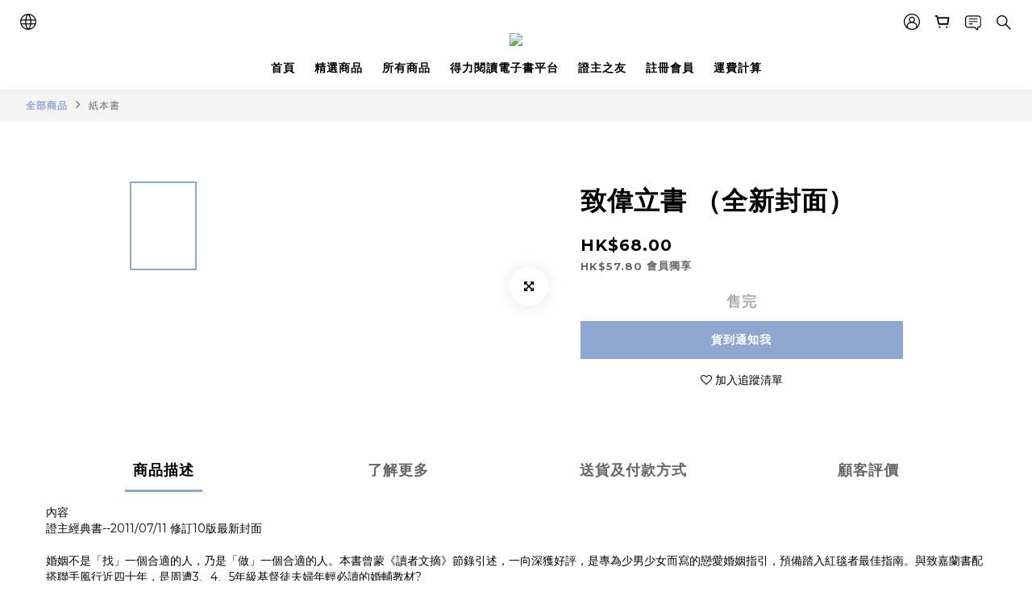

--- FILE ---
content_type: text/html; charset=utf-8
request_url: https://eshop.ccl.org.hk/products/c072015
body_size: 78091
content:
<!DOCTYPE html>
<html lang="zh-hant"><head>  <!-- prefetch dns -->
<meta http-equiv="x-dns-prefetch-control" content="on">
<link rel="dns-prefetch" href="https://cdn.shoplineapp.com">
<link rel="preconnect" href="https://cdn.shoplineapp.com" crossorigin>
<link rel="dns-prefetch" href="https://shoplineimg.com">
<link rel="preconnect" href="https://shoplineimg.com">
<link rel="dns-prefetch" href="https://shoplineimg.com">
<link rel="preconnect" href="https://shoplineimg.com" title="image-service-origin">

  <link rel="preload" href="https://cdn.shoplineapp.com/s/javascripts/currencies.js" as="script">




      <link rel="preload" as="image" href="https://shoplineimg.com/5fe0062915c89500201a79d6/60044c8e07ec316279e881f0/800x.webp?source_format=jpg" media="(max-height: 950px)">

<!-- Wrap what we need here -->


<!-- SEO -->
  
    <title ng-non-bindable>致偉立書 （全新封面）</title>

  <meta name="description" content="內容 證主經典書--2011/07/11 修訂10版最新封面     婚姻不是「找」一個合適的人，乃是「做」一個合適的人。本書曾蒙《讀者文摘》節錄引述，一向深獲好評，是專為少男少女而寫的戀愛婚姻指引，預備踏入紅毯者最佳指南。與致嘉蘭書配搭聯手風行近四十年，是周遭3、4、5年級基督徒夫婦年輕必讀的婚輔教材?     婚姻是兩個人組成的，男人到底要對婚姻有怎樣的瞭解與貢獻？     本書作者應愛兒婚前的請求，以切身經驗寫下此書信集，旨在教導兒子怎樣做個好...">




<!-- Meta -->
  

    <meta property="og:title" content="致偉立書 （全新封面）">

  <meta property="og:type" content="product"/>

    <meta property="og:url" content="https://eshop.ccl.org.hk/products/c072015">
    <link rel="canonical" href="https://eshop.ccl.org.hk/products/c072015">

  <meta property="og:description" content="內容 證主經典書--2011/07/11 修訂10版最新封面     婚姻不是「找」一個合適的人，乃是「做」一個合適的人。本書曾蒙《讀者文摘》節錄引述，一向深獲好評，是專為少男少女而寫的戀愛婚姻指引，預備踏入紅毯者最佳指南。與致嘉蘭書配搭聯手風行近四十年，是周遭3、4、5年級基督徒夫婦年輕必讀的婚輔教材?     婚姻是兩個人組成的，男人到底要對婚姻有怎樣的瞭解與貢獻？     本書作者應愛兒婚前的請求，以切身經驗寫下此書信集，旨在教導兒子怎樣做個好...">

    <meta property="og:image" content="https://img.shoplineapp.com/media/image_clips/60044c8e07ec316279e881f0/original.jpg?1610894478">
    <meta name="thumbnail" content="https://img.shoplineapp.com/media/image_clips/60044c8e07ec316279e881f0/original.jpg?1610894478">

    <meta property="fb:app_id" content="">



    <script type="application/ld+json">
    {"@context":"https://schema.org","@type":"WebSite","name":"證主網上書店","url":"https://eshop.ccl.org.hk"}
    </script>


<!-- locale meta -->


  <meta name="viewport" content="width=device-width, initial-scale=1.0, viewport-fit=cover">
<meta name="mobile-web-app-capable" content="yes">
<meta name="format-detection" content="telephone=no" />
<meta name="google" value="notranslate">

<!-- Shop icon -->
  <link rel="shortcut icon" type="image/png" href="https://img.shoplineapp.com/media/image_clips/695f1cd3cdf98d7f5aa275c5/original.jpg?1767840979=&amp;owner_id=5fe0062915c89500201a79d6">




<!--- Site Ownership Data -->
<!--- Site Ownership Data End-->

<!-- Styles -->


        <link rel="stylesheet" media="all" href="https://cdn.shoplineapp.com/assets/common-898e3d282d673c037e3500beff4d8e9de2ee50e01c27252b33520348e0b17da0.css" onload="" />

        <link rel="stylesheet" media="all" href="https://cdn.shoplineapp.com/assets/theme_varm-c0e3d0d6fb7b96bb3ef5619a348442e42ae2d161f7a76c28a7220b99834d2d70.css" onload="" />


    






  <link rel="stylesheet" media="all" href="https://cdn.shoplineapp.com/packs/css/intl_tel_input-0d9daf73.chunk.css" />








<script type="text/javascript">
  window.mainConfig = JSON.parse('{\"sessionId\":\"\",\"merchantId\":\"5fe0062915c89500201a79d6\",\"appCoreHost\":\"shoplineapp.com\",\"assetHost\":\"https://cdn.shoplineapp.com/packs/\",\"apiBaseUrl\":\"http://shoplineapp.com\",\"eventTrackApi\":\"https://events.shoplytics.com/api\",\"frontCommonsApi\":\"https://front-commons.shoplineapp.com/api\",\"appendToUrl\":\"\",\"env\":\"production\",\"merchantData\":{\"_id\":\"5fe0062915c89500201a79d6\",\"addon_limit_enabled\":true,\"base_country_code\":\"HK\",\"base_currency\":{\"id\":\"hkd\",\"iso_code\":\"HKD\",\"alternate_symbol\":\"HK$\",\"name\":\"Hong Kong Dollar\",\"symbol_first\":true,\"subunit_to_unit\":100},\"base_currency_code\":\"HKD\",\"beta_feature_keys\":[],\"brand_home_url\":\"https://eshop.ccl.org.hk\",\"checkout_setting\":{\"enable_membership_autocheck\":false,\"enable_subscription_autocheck\":false,\"enabled_abandoned_cart_notification\":true,\"enable_sc_fast_checkout\":false,\"rounding_setting\":{\"enabled\":true,\"rounding_mode\":\"round_half_even\",\"smallest_denomination\":100},\"multi_checkout\":{\"enabled\":false}},\"current_plan_key\":\"basket\",\"current_theme_key\":\"varm\",\"delivery_option_count\":7,\"enabled_stock_reminder\":false,\"handle\":\"ccleshop\",\"identifier\":\"\",\"instagram_access_token\":\"IGQWRQcnFsMzhCemxUeTNkbF9SRG1mbWJMc1VWQzZAJQXBkVm5TUUNSM3RHOE1wV3Awc3RHR0pIWXNpZAm10MnJZAZAEZAKSlBRMUFGOW1aUm92dmFHMGczMFV3a2hyQ0djN0U2UXp4dXRKMXJmUQZDZD\",\"instagram_id\":\"3957013167747917\",\"invoice_activation\":\"inactive\",\"is_image_service_enabled\":true,\"mobile_logo_media_url\":\"https://img.shoplineapp.com/media/image_clips/5fe0135493643a1e9a5b395d/original.png?1608520532\",\"name\":\"證主網上書店\",\"order_setting\":{\"invoice_activation\":\"inactive\",\"short_message_activation\":\"inactive\",\"default_out_of_stock_reminder\":false,\"auto_cancel_expired_orders\":true,\"auto_revert_credit\":true,\"enabled_order_auth_expiry\":true,\"enforce_user_login_on_checkout\":false,\"enabled_abandoned_cart_notification\":true,\"enable_order_split_einvoice_reissue\":false,\"no_duplicate_uniform_invoice\":false,\"checkout_without_email\":false,\"hourly_auto_invoice\":false,\"enabled_location_id\":false,\"enabled_sf_hidden_product_name\":false,\"customer_return_order\":{\"enabled\":false,\"available_return_days\":\"7\"},\"customer_cancel_order\":{\"enabled\":false,\"auto_revert_credit\":false},\"invoice\":{\"tax_id\":\"\"},\"facebook_messenging\":{\"status\":\"inactive\"},\"status_update_sms\":{\"status\":\"inactive\"},\"private_info_handle\":{\"enabled\":true,\"custom_fields_enabled\":true}},\"payment_method_count\":11,\"product_setting\":{\"enabled_show_member_price\":true,\"enabled_product_review\":true,\"variation_display\":\"swatches\",\"price_range_enabled\":true,\"enabled_pos_product_customized_price\":false,\"enabled_pos_product_price_tier\":false,\"preorder_add_to_cart_button_display\":\"depend_on_stock\",\"enabled_pos_pinned_product\":false,\"amazon_setting\":{\"status\":\"active\"},\"buy_at_amazon_setting\":{\"status\":\"active\"},\"show_max_discount_rate\":{\"enabled\":false,\"display_type\":\"percent\"}},\"promotion_setting\":{\"one_coupon_limit_enabled\":false,\"show_promotion_reminder\":false,\"show_coupon\":false,\"multi_order_discount_strategy\":\"order_or_tier_promotion\",\"order_promotions_ignore_exclude_product\":false,\"reward_campaigns_ignore_exclude_product\":false,\"order_gift_exclude_credit_and_point\":false,\"promotion_returned_toggle\":false,\"order_gift_threshold_mode\":\"after_price_discounts\",\"category_item_gift_threshold_mode\":\"before_discounts\",\"order_free_shipping_threshold_mode\":\"after_all_discounts\",\"category_item_free_shipping_threshold_mode\":\"before_discounts\"},\"rollout_keys\":[\"2FA_google_authenticator\",\"3_layer_category\",\"3_layer_navigation\",\"3_layer_variation\",\"711_CB_13countries\",\"711_CB_pickup_TH\",\"711_c2b_report_v2\",\"711_cross_delivery\",\"MC_WA_Template_Management\",\"MC_manual_order\",\"MO_Apply_Coupon_Code\",\"StaffCanBeDeleted_V1\",\"UTM_export\",\"UTM_register\",\"abandoned_cart_notification\",\"add_system_fontstyle\",\"add_to_cart_revamp\",\"addon_products_limit_10\",\"addon_products_limit_unlimited\",\"addon_quantity\",\"address_format_batch2\",\"address_format_jp\",\"address_format_my\",\"address_format_us\",\"address_format_vn\",\"admin_app_extension\",\"admin_custom_domain\",\"admin_image_service\",\"admin_manual_order\",\"admin_realtime\",\"admin_vietnam_dong\",\"admin_whitelist_ip\",\"adminapp_order_form\",\"adminapp_wa_contacts_list\",\"ads_system_new_tab\",\"adyen_my_sc\",\"affiliate_by_product\",\"affiliate_dashboard\",\"affiliate_kol_report_appstore\",\"alipay_hk_sc\",\"amazon_product_review\",\"android_pos_agent_clockin_n_out\",\"android_pos_purchase_order_partial_in_storage\",\"android_pos_round_adj\",\"android_pos_save_send_receipt\",\"android_pos_v2_force_upgrade_version_1-50-0_date_2025-08-30\",\"app_categories_filtering\",\"app_multiplan\",\"app_subscription_prorated_billing\",\"apply_multi_order_discount\",\"apps_store\",\"apps_store_blog\",\"apps_store_fb_comment\",\"apps_store_wishlist\",\"appstore_free_trial\",\"archive_order_data\",\"archive_order_ui\",\"assign_products_to_category\",\"auth_flow_revamp\",\"auto_credit\",\"auto_credit_notify\",\"auto_credit_percentage\",\"auto_credit_recurring\",\"auto_reply_comment\",\"auto_reply_fb\",\"auto_save_sf_plus_address\",\"auto_suspend_admin\",\"availability_buy_online_pickup_instore\",\"availability_preview_buy_online_pickup_instore\",\"back_in_stock_appstore\",\"back_in_stock_notify\",\"basket_comparising_link_CNY\",\"basket_comparising_link_HKD\",\"basket_comparising_link_TWD\",\"basket_invoice_field\",\"basket_pricing_page_cny\",\"basket_pricing_page_hkd\",\"basket_pricing_page_myr\",\"basket_pricing_page_sgd\",\"basket_pricing_page_thb\",\"basket_pricing_page_twd\",\"basket_pricing_page_usd\",\"basket_pricing_page_vnd\",\"basket_subscription_coupon\",\"basket_subscription_email\",\"bianco_setting\",\"bidding_select_product\",\"bing_ads\",\"birthday_format_v2\",\"block_gtm_for_lighthouse\",\"blog\",\"blog_app\",\"blog_revamp_admin\",\"blog_revamp_admin_category\",\"blog_revamp_doublewrite\",\"blog_revamp_related_products\",\"blog_revamp_shop_category\",\"blog_revamp_singleread\",\"breadcrumb\",\"broadcast_addfilter\",\"broadcast_advanced_filters\",\"broadcast_analytics\",\"broadcast_center\",\"broadcast_clone\",\"broadcast_email_html\",\"broadcast_facebook_template\",\"broadcast_line_template\",\"broadcast_preset_time\",\"broadcast_to_unsubscribers_sms\",\"broadcast_unsubscribe_email\",\"bulk_action_customer\",\"bulk_action_product\",\"bulk_assign_point\",\"bulk_import_multi_lang\",\"bulk_payment_delivery_setting\",\"bulk_printing_labels_711C2C\",\"bulk_update_dynamic_fields\",\"bulk_update_job\",\"bulk_update_new_fields\",\"bulk_update_product_download_with_filter\",\"bulk_update_tag\",\"bulk_update_tag_enhancement\",\"bundle_add_type\",\"bundle_group\",\"bundle_page\",\"bundle_pricing\",\"bundle_promotion_apply_enhancement\",\"bundle_stackable\",\"buy_at_amazon\",\"buy_button\",\"buy_now_button\",\"buyandget_promotion\",\"callback_service\",\"cancel_order_by_customer\",\"cancel_order_by_customer_v2\",\"cart_addon\",\"cart_addon_condition\",\"cart_addon_limit\",\"cart_use_product_service\",\"cart_uuid\",\"category_banner_multiple\",\"category_limit_unlimited\",\"category_sorting\",\"channel_amazon\",\"channel_fb\",\"channel_integration\",\"channel_line\",\"charge_shipping_fee_by_product_qty\",\"chat_widget\",\"chat_widget_facebook\",\"chat_widget_ig\",\"chat_widget_line\",\"chat_widget_livechat\",\"chat_widget_whatsapp\",\"chatbot_card_carousel\",\"chatbot_card_template\",\"chatbot_image_widget\",\"chatbot_keywords_matching\",\"chatbot_welcome_template\",\"checkout_membercheckbox_toggle\",\"checkout_setting\",\"cn_pricing_page_2019\",\"combine_orders_app\",\"comment_list_export\",\"component_h1_tag\",\"connect_new_facebookpage\",\"consolidated_billing\",\"cookie_consent\",\"country_code\",\"coupon_center_back_to_cart\",\"coupon_notification\",\"coupon_v2\",\"create_staff_revamp\",\"credit_campaign\",\"credit_condition_5_tier_ec\",\"credit_point_report\",\"credit_point_triggerpoint\",\"crm_email_custom\",\"crm_notify_preview\",\"crm_sms_custom\",\"crm_sms_notify\",\"cross_shop_tracker\",\"custom_css\",\"custom_home_delivery_tw\",\"custom_notify\",\"custom_order_export\",\"custom_sender_email_dummy_key\",\"customer_advanced_filter\",\"customer_coupon\",\"customer_custom_field_limit_5\",\"customer_data_secure\",\"customer_edit\",\"customer_export_v2\",\"customer_group\",\"customer_group_analysis\",\"customer_group_broadcast\",\"customer_group_filter_p2\",\"customer_group_filter_p3\",\"customer_group_regenerate\",\"customer_group_sendcoupon\",\"customer_group_smartrfm_filter\",\"customer_import_50000_failure_report\",\"customer_import_v2\",\"customer_import_v3\",\"customer_list\",\"customer_new_report\",\"customer_referral\",\"customer_referral_notify\",\"customer_search_match\",\"customer_tag\",\"dashboard_v2\",\"dashboard_v2_revamp\",\"date_picker_v2\",\"deep_link_support_linepay\",\"deep_link_support_payme\",\"deep_search\",\"default_theme_ultrachic\",\"delivery_time\",\"delivery_time_with_quantity\",\"design_submenu\",\"dev_center_app_store\",\"disable_footer_brand\",\"disable_old_upgrade_reminder\",\"domain_applicable\",\"doris_bien_setting\",\"dusk_setting\",\"dynamic_shipping_rate_refactor\",\"ec_order_unlimit\",\"ecpay_expirydate\",\"ecpay_payment_gateway\",\"einvoice_bulk_update\",\"einvoice_edit\",\"einvoice_newlogic\",\"email_credit_expire_notify\",\"email_custom\",\"email_member_forget_password_notify\",\"email_member_register_notify\",\"email_order_notify\",\"email_verification\",\"enable_body_script\",\"enable_calculate_api_promotion_apply\",\"enable_calculate_api_promotion_filter\",\"enable_cart_api\",\"enable_cart_service\",\"enable_corejs_splitting\",\"enable_lazysizes_image_tag\",\"enable_new_css_bundle\",\"enable_order_status_callback_revamp_for_promotion\",\"enable_order_status_callback_revamp_for_storefront\",\"enable_promotion_usage_record\",\"enable_shopjs_splitting\",\"enhanced_catalog_feed\",\"exclude_product\",\"exclude_product_v2\",\"execute_shipment_permission\",\"export_inventory_report_v2\",\"express_cart\",\"express_checkout_pages\",\"extend_reminder\",\"facebook_ads\",\"facebook_dia\",\"facebook_line_promotion_notify\",\"facebook_login\",\"facebook_messenger_subscription\",\"facebook_notify\",\"facebook_pixel_manager\",\"fb_1on1_chat\",\"fb_broadcast\",\"fb_broadcast_sc\",\"fb_broadcast_sc_p2\",\"fb_comment_app\",\"fb_entrance_optimization\",\"fb_feed_unlimit\",\"fb_group\",\"fb_menu\",\"fb_messenger_onetime_notification\",\"fb_multi_category_feed\",\"fb_offline_conversions_api\",\"fb_pixel_matching\",\"fb_pixel_v2\",\"fb_post_management\",\"fb_product_set\",\"fb_quick_signup_link\",\"fb_shop_now_button\",\"fb_ssapi\",\"fb_sub_button\",\"fb_welcome_msg\",\"fbe_oe\",\"fbe_shop\",\"fbe_v2\",\"fbe_v2_edit\",\"fbig_shop_disabled\",\"feature_alttag_phase1\",\"feature_alttag_phase2\",\"flash_price_campaign\",\"fm_order_receipt\",\"fmt_c2c_newlabel\",\"fmt_revision\",\"footer_brand\",\"footer_builder\",\"footer_builder_new\",\"form_builder\",\"form_builder_access\",\"form_builder_user_management\",\"form_builder_v2_elements\",\"form_builder_v2_receiver\",\"form_builder_v2_report\",\"fps_rolling_key\",\"freeshipping_promotion_condition\",\"get_coupon\",\"get_promotions_by_cart\",\"gift_promotion_condition\",\"gift_shipping_promotion_discount_condition\",\"gifts_limit_10\",\"gifts_limit_unlimited\",\"gmv_revamp\",\"godaddy\",\"google_ads_api\",\"google_ads_manager\",\"google_analytics_4\",\"google_analytics_manager\",\"google_content_api\",\"google_dynamic_remarketing_tag\",\"google_enhanced_conversions\",\"google_preorder_feed\",\"google_product_category_3rdlayer\",\"google_recaptcha\",\"google_remarketing_manager\",\"google_signup_login\",\"google_tag_manager\",\"gp_tw_sc\",\"group_url_bind_post_live\",\"h2_tag_phase1\",\"hct_logistics_bills_report\",\"hidden_product\",\"hidden_product_p2\",\"hide_credit_point_record_balance\",\"hk_pricing_page_2019\",\"hkd_pricing_page_disabled_2020\",\"ig_browser_notify\",\"ig_live\",\"ig_login_entrance\",\"ig_new_api\",\"image_gallery\",\"image_gallery_p2\",\"image_host_by_region\",\"image_limit_100000\",\"image_limit_30000\",\"image_widget_mobile\",\"inbox_manual_order\",\"inbox_send_cartlink\",\"increase_variation_limit\",\"instagram_create_post\",\"instagram_post_sales\",\"instant_order_form\",\"integrated_label_711\",\"integrated_sfexpress\",\"integration_one\",\"inventory_change_reason\",\"inventory_search_v2\",\"job_api_products_export\",\"job_api_user_export\",\"job_product_import\",\"jquery_v3\",\"kingsman_v2_setting\",\"layout_engine_service_kingsman_blogs\",\"layout_engine_service_kingsman_member_center\",\"layout_engine_service_kingsman_promotions\",\"line_1on1_chat\",\"line_abandon_notification\",\"line_ads_tag\",\"line_broadcast\",\"line_in_chat_shopping\",\"line_login\",\"line_login_mobile\",\"line_shopping_new_fields\",\"line_signup\",\"live_after_keyword\",\"live_ai_tag_comments\",\"live_announce_bids\",\"live_announce_buyer\",\"live_bidding\",\"live_broadcast_v2\",\"live_bulk_checkoutlink\",\"live_bulk_edit\",\"live_checkout_notification\",\"live_checkout_notification_all\",\"live_checkout_notification_message\",\"live_comment_discount\",\"live_comment_robot\",\"live_create_product_v2\",\"live_crosspost\",\"live_dashboard_product\",\"live_event_discount\",\"live_exclusive_price\",\"live_fb_group\",\"live_fhd_video\",\"live_general_settings\",\"live_group_event\",\"live_host_panel\",\"live_ig_messenger_broadcast\",\"live_ig_product_recommend\",\"live_im_switch\",\"live_keyword_switch\",\"live_line_broadcast\",\"live_line_multidisplay\",\"live_luckydraw_enhancement\",\"live_messenger_broadcast\",\"live_order_block\",\"live_print_advanced\",\"live_product_recommend\",\"live_shopline_announcement\",\"live_shopline_beauty_filter\",\"live_shopline_keyword\",\"live_shopline_product_card\",\"live_shopline_view\",\"live_shopline_view_marquee\",\"live_show_storefront_facebook\",\"live_show_storefront_shopline\",\"live_stream_settings\",\"locale_revamp\",\"lock_cart_sc_product\",\"logistic_bill_v2_711_b2c\",\"logistic_bill_v2_711_c2c\",\"logo_favicon\",\"luckydraw_products\",\"luckydraw_qualification\",\"manual_activation\",\"manual_order\",\"manual_order_7-11\",\"manual_order_ec_to_sc\",\"manually_bind_post\",\"marketing_affiliate\",\"marketing_affiliate_p2\",\"mc-history-instant\",\"mc_711crossborder\",\"mc_ad_tag\",\"mc_assign_message\",\"mc_auto_bind_member\",\"mc_autoreply_cotent\",\"mc_autoreply_question\",\"mc_autoreply_trigger\",\"mc_broadcast\",\"mc_broadcast_v2\",\"mc_bulk_read\",\"mc_chatbot_template\",\"mc_delete_message\",\"mc_edit_cart\",\"mc_history_instant\",\"mc_history_post\",\"mc_im\",\"mc_inbox_autoreply\",\"mc_input_status\",\"mc_instant_notifications\",\"mc_invoicetitle_optional\",\"mc_keyword_autotagging\",\"mc_line_broadcast\",\"mc_line_broadcast_all_friends\",\"mc_line_cart\",\"mc_logistics_hct\",\"mc_logistics_tcat\",\"mc_manage_blacklist\",\"mc_mark_todo\",\"mc_new_menu\",\"mc_phone_tag\",\"mc_reminder_unpaid\",\"mc_reply_pic\",\"mc_setting_message\",\"mc_setting_orderform\",\"mc_shop_message_refactor\",\"mc_smart_advice\",\"mc_sort_waitingtime\",\"mc_sort_waitingtime_new\",\"mc_tw_invoice\",\"media_gcp_upload\",\"member_center_profile_revamp\",\"member_import_notify\",\"member_info_reward\",\"member_info_reward_subscription\",\"member_password_setup_notify\",\"member_points\",\"member_points_notify\",\"member_price\",\"membership_tier_double_write\",\"membership_tier_notify\",\"membership_tiers\",\"memebr_center_point_credit_revamp\",\"menu_limit_100\",\"menu_limit_unlimited\",\"merchant_bills_slp\",\"message_center_v3\",\"message_revamp\",\"mo_remove_discount\",\"mobile_and_email_signup\",\"mobile_signup_p2\",\"modularize_address_format\",\"molpay_credit_card\",\"multi_lang\",\"multicurrency\",\"my_pricing_page_2019\",\"myapp_reauth_alert\",\"myr_pricing_page_disabled_2020\",\"new_app_subscription\",\"new_layout_for_mobile_and_pc\",\"new_onboarding_flow\",\"new_return_management\",\"new_settings_apply_all_promotion\",\"new_signup_flow\",\"new_sinopac_3d\",\"notification_custom_sending_time\",\"npb_theme_philia\",\"npb_widget_font_size_color\",\"ob_revamp\",\"ob_sgstripe\",\"ob_twecpay\",\"oceanpay\",\"old_fbe_removal\",\"onboarding_basketplan\",\"onboarding_handle\",\"one_new_filter\",\"one_page_store\",\"one_page_store_1000\",\"one_page_store_checkout\",\"one_page_store_clone\",\"one_page_store_product_set\",\"oneship_installable\",\"online_credit_redemption_toggle\",\"online_store_design\",\"online_store_design_setup_guide_basketplan\",\"order_add_to_cart\",\"order_archive_calculation_revamp_crm_amount\",\"order_archive_calculation_revamp_crm_member\",\"order_archive_product_testing\",\"order_archive_testing\",\"order_archive_testing_crm\",\"order_archive_testing_order_details\",\"order_archive_testing_return_order\",\"order_confirmation_slip_upload\",\"order_custom_field_limit_5\",\"order_custom_notify\",\"order_decoupling_product_revamp\",\"order_discount_stackable\",\"order_export_366day\",\"order_export_v2\",\"order_filter_shipped_date\",\"order_message_broadcast\",\"order_new_source\",\"order_promotion_split\",\"order_search_custom_field\",\"order_search_sku\",\"order_select_across_pages\",\"order_sms_notify\",\"order_split\",\"order_status_non_automation\",\"order_status_tag_color\",\"order_tag\",\"orderemail_new_logic\",\"other_custom_notify\",\"out_of_stock_order\",\"page_builder_revamp\",\"page_builder_revamp_theme_setting\",\"page_builder_revamp_theme_setting_initialized\",\"page_builder_section_cache_enabled\",\"page_builder_widget_accordion\",\"page_builder_widget_blog\",\"page_builder_widget_category\",\"page_builder_widget_collage\",\"page_builder_widget_countdown\",\"page_builder_widget_custom_liquid\",\"page_builder_widget_instagram\",\"page_builder_widget_product_text\",\"page_builder_widget_subscription\",\"page_builder_widget_video\",\"page_limit_unlimited\",\"page_use_product_service\",\"page_view_cache\",\"pakpobox\",\"partial_free_shipping\",\"payme\",\"payment_condition\",\"payment_fee_config\",\"payment_image\",\"payment_octopus\",\"payment_slip_notify\",\"paypal_upgrade\",\"pdp_image_lightbox\",\"pdp_image_lightbox_icon\",\"pending_subscription\",\"philia_setting\",\"pickup_remember_store\",\"plp_label_wording\",\"plp_product_seourl\",\"plp_variation_selector\",\"plp_wishlist\",\"point_campaign\",\"point_redeem_to_cash\",\"pos_only_product_settings\",\"pos_retail_store_price\",\"pos_setup_guide_basketplan\",\"post_cancel_connect\",\"post_commerce_stack_comment\",\"post_fanpage_luckydraw\",\"post_fb_group\",\"post_general_setting\",\"post_lock_pd\",\"post_sales_dashboard\",\"postsale_auto_reply\",\"postsale_create_post\",\"postsale_ig_auto_reply\",\"postsales_connect_multiple_posts\",\"preorder_limit\",\"preset_publish\",\"price_discount_label_plp\",\"product_available_time\",\"product_cost_permission\",\"product_feed_info\",\"product_feed_manager_availability\",\"product_feed_revamp\",\"product_index_v2\",\"product_info\",\"product_limit_1000\",\"product_limit_unlimited\",\"product_log_v2\",\"product_page_limit_10\",\"product_quantity_update\",\"product_recommendation_abtesting\",\"product_revamp_doublewrite\",\"product_revamp_singleread\",\"product_review_import\",\"product_review_import_installable\",\"product_review_plp\",\"product_review_reward\",\"product_search\",\"product_set_revamp\",\"product_set_v2_enhancement\",\"product_summary\",\"promotion_blacklist\",\"promotion_filter_by_date\",\"promotion_first_purchase\",\"promotion_hour\",\"promotion_limit_10\",\"promotion_limit_100\",\"promotion_limit_unlimited\",\"promotion_minitem\",\"promotion_page\",\"promotion_page_reminder\",\"promotion_page_seo_button\",\"promotion_record_archive_test\",\"promotion_reminder\",\"purchase_limit_campaign\",\"quick_answer\",\"recaptcha_reset_pw\",\"redirect_301_settings\",\"rejected_bill_reminder\",\"remove_fblike_sc\",\"repay_cookie\",\"replace_janus_interface\",\"replace_lms_old_oa_interface\",\"reports\",\"revert_credit\",\"revert_credit_p2\",\"revert_credit_status\",\"sales_dashboard\",\"sangria_setting\",\"sc_advanced_keyword\",\"sc_ai_chat_analysis\",\"sc_ai_suggested_reply\",\"sc_alipay_standard\",\"sc_atm\",\"sc_auto_bind_member\",\"sc_autodetect_address\",\"sc_autodetect_paymentslip\",\"sc_autoreply_icebreaker\",\"sc_broadcast_permissions\",\"sc_clearcart\",\"sc_clearcart_all\",\"sc_comment_label\",\"sc_comment_list\",\"sc_conversations_statistics_sunset\",\"sc_download_adminapp\",\"sc_facebook_broadcast\",\"sc_facebook_live\",\"sc_fb_ig_subscription\",\"sc_gpt_chatsummary\",\"sc_gpt_content_generator\",\"sc_gpt_knowledge_base\",\"sc_group_pm_commentid\",\"sc_group_webhook\",\"sc_intercom\",\"sc_keywords\",\"sc_list_search\",\"sc_lock_inventory\",\"sc_manual_order\",\"sc_mc_settings\",\"sc_mo_711emap\",\"sc_order_unlimit\",\"sc_outstock_msg\",\"sc_overall_statistics\",\"sc_overall_statistics_api_v3\",\"sc_overall_statistics_v2\",\"sc_pickup\",\"sc_post_feature\",\"sc_product_set\",\"sc_product_variation\",\"sc_sidebar\",\"sc_similar_question_replies\",\"sc_slp_subscription_promotion\",\"sc_standard\",\"sc_store_pickup\",\"sc_wa_contacts_list\",\"sc_wa_message_report\",\"sc_wa_permissions\",\"scheduled_home_page\",\"search_function_image_gallery\",\"security_center\",\"select_all_customer\",\"select_all_inventory\",\"send_coupon_notification\",\"session_expiration_period\",\"setup_guide_basketplan\",\"sfexpress_centre\",\"sfexpress_eflocker\",\"sfexpress_service\",\"sfexpress_store\",\"sg_onboarding_currency\",\"share_cart_link\",\"shop_builder_plp\",\"shop_category_filter\",\"shop_category_filter_bulk_action\",\"shop_product_search_rate_limit\",\"shop_related_recaptcha\",\"shop_template_advanced_setting\",\"shopline_captcha\",\"shopline_email_captcha\",\"shopline_product_reviews\",\"shoplytics_api_ordersales_v4\",\"shoplytics_api_psa_wide_table\",\"shoplytics_benchmark\",\"shoplytics_broadcast_api_v3\",\"shoplytics_channel_store_permission\",\"shoplytics_credit_analysis\",\"shoplytics_customer_refactor_api_v3\",\"shoplytics_date_picker_v2\",\"shoplytics_event_realtime_refactor_api_v3\",\"shoplytics_events_api_v3\",\"shoplytics_export_flex\",\"shoplytics_homepage_v2\",\"shoplytics_invoices_api_v3\",\"shoplytics_lite\",\"shoplytics_membership_tier_growth\",\"shoplytics_orders_api_v3\",\"shoplytics_ordersales_v3\",\"shoplytics_payments_api_v3\",\"shoplytics_pro\",\"shoplytics_product_revamp_api_v3\",\"shoplytics_promotions_api_v3\",\"shoplytics_psa_multi_stores_export\",\"shoplytics_psa_sub_categories\",\"shoplytics_rfim_enhancement_v3\",\"shoplytics_session_metrics\",\"shoplytics_staff_api_v3\",\"shoplytics_to_hd\",\"shopping_session_enabled\",\"signin_register_revamp\",\"skya_setting\",\"sl_admin_inventory_count\",\"sl_admin_inventory_transfer\",\"sl_admin_purchase_order\",\"sl_admin_supplier\",\"sl_logistics_bulk_action\",\"sl_logistics_fmt_freeze\",\"sl_logistics_modularize\",\"sl_payment_alipay\",\"sl_payment_cc\",\"sl_payment_standard_v2\",\"sl_payment_type_check\",\"sl_payments_apple_pay\",\"sl_payments_cc_promo\",\"sl_payments_my_cc\",\"sl_payments_my_fpx\",\"sl_payments_sg_cc\",\"sl_pos\",\"sl_pos_SHOPLINE_Payments\",\"sl_pos_admin\",\"sl_pos_admin_cancel_order\",\"sl_pos_admin_delete_order\",\"sl_pos_admin_inventory_transfer\",\"sl_pos_admin_order_archive_testing\",\"sl_pos_admin_purchase_order\",\"sl_pos_admin_register_shift\",\"sl_pos_admin_staff\",\"sl_pos_agent_by_channel\",\"sl_pos_agent_clockin_n_out\",\"sl_pos_agent_performance\",\"sl_pos_android_A4_printer\",\"sl_pos_android_check_cart_items_with_local_db\",\"sl_pos_android_order_reduction\",\"sl_pos_android_receipt_enhancement\",\"sl_pos_android_receipt_info_enhancement\",\"sl_pos_app_order_archive_testing\",\"sl_pos_app_transaction_filter_enhance\",\"sl_pos_apps_store\",\"sl_pos_bugfender_log_reduction\",\"sl_pos_bulk_import_update_enhancement\",\"sl_pos_check_duplicate_create_order\",\"sl_pos_claim_coupon\",\"sl_pos_convert_order_to_cart_by_snapshot\",\"sl_pos_credit_redeem\",\"sl_pos_customerID_duplicate_check\",\"sl_pos_customer_info_enhancement\",\"sl_pos_customized_price\",\"sl_pos_disable_touchid_unlock\",\"sl_pos_discount\",\"sl_pos_einvoice_refactor\",\"sl_pos_ewallet_alipay\",\"sl_pos_feature_permission\",\"sl_pos_force_upgrade_1-109-0\",\"sl_pos_force_upgrade_1-110-1\",\"sl_pos_free_gifts_promotion\",\"sl_pos_from_Swift_to_OC\",\"sl_pos_iOS_A4_printer\",\"sl_pos_iOS_app_transaction_filter_enhance\",\"sl_pos_iOS_cashier_revamp_cart\",\"sl_pos_iOS_cashier_revamp_product_list\",\"sl_pos_iPadOS_version_upgrade_remind_16_0_0\",\"sl_pos_initiate_couchbase\",\"sl_pos_inventory_count\",\"sl_pos_inventory_count_difference_reason\",\"sl_pos_inventory_count_for_selected_products\",\"sl_pos_inventory_feature_module\",\"sl_pos_inventory_transfer_insert_enhancement\",\"sl_pos_inventory_transfer_request\",\"sl_pos_invoice_product_name_filter\",\"sl_pos_invoice_swiftUI_revamp\",\"sl_pos_invoice_toast_show\",\"sl_pos_ios_receipt_info_enhancement\",\"sl_pos_ios_small_label_enhancement\",\"sl_pos_ios_version_upgrade_remind\",\"sl_pos_itc\",\"sl_pos_logo_terms_and_condition\",\"sl_pos_member_points\",\"sl_pos_member_price\",\"sl_pos_multiple_payments\",\"sl_pos_new_report_customer_analysis\",\"sl_pos_new_report_daily_payment_methods\",\"sl_pos_new_report_overview\",\"sl_pos_new_report_product_preorder\",\"sl_pos_new_report_transaction_detail\",\"sl_pos_no_minimum_age\",\"sl_pos_order_reduction\",\"sl_pos_order_refactor_admin\",\"sl_pos_order_upload_using_pos_service\",\"sl_pos_partial_return\",\"sl_pos_password_setting_refactor\",\"sl_pos_payment\",\"sl_pos_payment_method_picture\",\"sl_pos_payment_method_prioritized_and_hidden\",\"sl_pos_payoff_preorder\",\"sl_pos_pin_products\",\"sl_pos_product_add_to_cart_refactor\",\"sl_pos_product_set\",\"sl_pos_product_variation_ui\",\"sl_pos_promotion\",\"sl_pos_purchase_order_onlinestore\",\"sl_pos_purchase_order_partial_in_storage\",\"sl_pos_receipt_enhancement\",\"sl_pos_receipt_information\",\"sl_pos_receipt_preorder_return_enhancement\",\"sl_pos_receipt_swiftUI_revamp\",\"sl_pos_register_shift\",\"sl_pos_report_shoplytics_psi\",\"sl_pos_revert_credit\",\"sl_pos_round_adj\",\"sl_pos_save_send_receipt\",\"sl_pos_show_coupon\",\"sl_pos_stock_refactor\",\"sl_pos_supplier_refactor\",\"sl_pos_terminal\",\"sl_pos_terminal_settlement\",\"sl_pos_toast_revamp\",\"sl_pos_transaction_conflict\",\"sl_pos_transaction_view_admin\",\"sl_pos_transfer_onlinestore\",\"sl_pos_user_permission\",\"sl_pos_variation_setting_refactor\",\"sl_purchase_order_search_create_enhancement\",\"slp_bank_promotion\",\"slp_product_subscription\",\"slp_remember_credit_card\",\"slp_swap\",\"smart_omo_appstore\",\"smart_product_recommendation\",\"smart_product_recommendation_regular\",\"smart_recommended_related_products\",\"sms_broadcast\",\"sms_custom\",\"sms_with_shop_name\",\"social_channel_revamp\",\"social_channel_user\",\"social_name_in_order\",\"split_order_applied_creditpoint\",\"sso_lang_th\",\"sso_lang_vi\",\"staff_elasticsearch\",\"staff_limit_5\",\"staff_limit_unlimited\",\"staff_service_migration\",\"static_resource_host_by_region\",\"stop_slp_approvedemail\",\"store_pick_up\",\"storefront_app_extension\",\"storefront_return\",\"stripe_3d_secure\",\"stripe_3ds_cny\",\"stripe_3ds_hkd\",\"stripe_3ds_myr\",\"stripe_3ds_sgd\",\"stripe_3ds_thb\",\"stripe_3ds_usd\",\"stripe_3ds_vnd\",\"stripe_google_pay\",\"stripe_payment_intents\",\"stripe_radar\",\"stripe_subscription_my_account\",\"structured_data\",\"studio_livestream\",\"sub_sgstripe\",\"subscription_config_edit\",\"subscription_config_edit_delivery_payment\",\"subscription_currency\",\"tappay_3D_secure\",\"tappay_sdk_v2_3_2\",\"tappay_sdk_v3\",\"tax_inclusive_setting\",\"taxes_settings\",\"tcat_711pickup_sl_logisitics\",\"tcat_logistics_bills_report\",\"tcat_newlabel\",\"th_pricing_page_2020\",\"thb_pricing_page_disabled_2020\",\"theme_bianco\",\"theme_doris_bien\",\"theme_kingsman_v2\",\"theme_level_3\",\"theme_sangria\",\"theme_ultrachic\",\"tier_birthday_credit\",\"tier_member_points\",\"tier_member_price\",\"tier_reward_app_availability\",\"tier_reward_app_p2\",\"tier_reward_credit\",\"tnc-checkbox\",\"toggle_mobile_category\",\"tw_app_shopback_cashback\",\"tw_fm_sms\",\"tw_pricing_page_2019\",\"tw_stripe_subscription\",\"twd_pricing_page_disabled_2020\",\"uc_integration\",\"uc_v2_endpoints\",\"ultra_setting\",\"unified_admin\",\"use_ngram_for_order_search\",\"user_center_social_channel\",\"user_credits\",\"variant_image_selector\",\"variant_saleprice_cost_weight\",\"variation_label_swatches\",\"varm_setting\",\"vn_pricing_page_2020\",\"vnd_pricing_page_disabled_2020\",\"wa_broadcast_customer_group\",\"wa_system_template\",\"wa_template_custom_content\",\"whatsapp_accept_marketing\",\"whatsapp_catalog\",\"whatsapp_extension\",\"whatsapp_order_form\",\"whatsapp_orderstatus_toggle\",\"wishlist_app\",\"yahoo_dot\",\"youtube_live_shopping\",\"zotabox_installable\"],\"shop_default_home_url\":\"https://ccleshop.shoplineapp.com\",\"shop_status\":\"open\",\"show_sold_out\":true,\"sl_payment_merchant_id\":\"1087921960584882176\",\"supported_languages\":[\"en\",\"zh-hant\"],\"tags\":[\"retail\"],\"time_zone\":\"Asia/Hong_Kong\",\"updated_at\":\"2026-01-16T07:06:22.730Z\",\"user_setting\":{\"_id\":\"5fe00629833d1c0038fa52df\",\"created_at\":\"2020-12-21T02:19:21.607Z\",\"data\":{\"general_fields\":[{\"type\":\"gender\",\"options\":{\"order\":{\"include\":\"true\",\"required\":\"false\"},\"signup\":{\"include\":\"true\",\"required\":\"true\"},\"profile\":{\"include\":\"true\",\"required\":\"false\"}}},{\"type\":\"birthday\",\"options\":{\"order\":{\"include\":\"true\",\"required\":\"false\"},\"signup\":{\"include\":\"true\",\"required\":\"false\"},\"profile\":{\"include\":\"true\",\"required\":\"false\"}}}],\"minimum_age_limit\":\"13\",\"custom_fields\":[{\"type\":\"text\",\"name_translations\":{\"zh-hant\":\"中文姓氏\"},\"options\":{\"order\":{\"include\":\"true\",\"required\":\"false\"},\"signup\":{\"include\":\"true\",\"required\":\"true\"},\"profile\":{\"include\":\"true\",\"required\":\"false\"}},\"field_id\":\"5fe016dac35dab0038d3f9c6\",\"hint_translations\":{\"zh-hant\":\"\"}},{\"type\":\"text\",\"name_translations\":{\"zh-hant\":\"中文名字\"},\"options\":{\"order\":{\"include\":\"true\",\"required\":\"false\"},\"signup\":{\"include\":\"true\",\"required\":\"true\"},\"profile\":{\"include\":\"true\",\"required\":\"false\"}},\"field_id\":\"5fe017a19c385c0011a258fe\"},{\"type\":\"text\",\"name_translations\":{\"zh-hant\":\"電話號碼\"},\"hint_translations\":{\"zh-hant\":\"非本地請加「+地區-」，數字間不分隔。例：+86-1234567890\"},\"options\":{\"order\":{\"include\":\"true\",\"required\":\"false\"},\"signup\":{\"include\":\"true\",\"required\":\"true\"},\"profile\":{\"include\":\"true\",\"required\":\"false\"}},\"field_id\":\"5fe017a19c385c0011a258ff\"},{\"type\":\"text\",\"name_translations\":{\"zh-hant\":\"稱謂\"},\"hint_translations\":{\"zh-hant\":\"牧師/ 傳道/ 先生/ 小姐/ 女士\"},\"options\":{\"order\":{\"include\":\"true\",\"required\":\"false\"},\"signup\":{\"include\":\"true\",\"required\":\"true\"},\"profile\":{\"include\":\"true\",\"required\":\"false\"}},\"field_id\":\"5fe2acef8dce5600321ce8c2\"},{\"type\":\"text\",\"name_translations\":{\"zh-hant\":\"生日月份\"},\"hint_translations\":{\"zh-hant\":\"請用1-12代表你的生日月份（有助按月推送生日優惠）\"},\"options\":{\"order\":{\"include\":\"true\",\"required\":\"false\"},\"signup\":{\"include\":\"true\",\"required\":\"true\"},\"profile\":{\"include\":\"true\",\"required\":\"false\"}},\"field_id\":\"6001c9cb6a5333002f9c8ccb\"}],\"facebook_login\":{\"status\":\"inactive\",\"app_id\":\"\"},\"enable_facebook_comment\":\"\",\"facebook_comment\":\"\",\"line_login\":\"\",\"recaptcha_signup\":{\"status\":\"false\",\"site_key\":\"\"},\"email_verification\":{\"status\":\"true\"},\"login_with_verification\":{\"status\":\"true\"},\"upgrade_reminder\":\"\",\"enable_member_point\":false,\"enable_user_credit\":true,\"user_register\":{\"sms\":{\"status\":\"inactive\"},\"email\":{\"status\":\"inactive\"}},\"signup_method\":\"email\",\"sms_verification\":{\"status\":\"false\"},\"member_info_reward\":{\"enabled\":false,\"coupons\":{\"enabled\":false}}},\"item_type\":\"\",\"key\":\"users\",\"name\":null,\"owner_id\":\"5fe0062915c89500201a79d6\",\"owner_type\":\"Merchant\",\"publish_status\":\"published\",\"status\":\"active\",\"updated_at\":\"2023-05-03T07:44:38.342Z\",\"value\":null}},\"localeData\":{\"loadedLanguage\":{\"name\":\"繁體中文\",\"code\":\"zh-hant\"},\"supportedLocales\":[{\"name\":\"English\",\"code\":\"en\"},{\"name\":\"繁體中文\",\"code\":\"zh-hant\"}]},\"currentUser\":null,\"themeSettings\":{\"mobile_categories_removed\":false,\"categories_collapsed\":true,\"mobile_categories_collapsed\":true,\"image_fill\":true,\"hide_language_selector\":false,\"is_multicurrency_enabled\":false,\"show_promotions_on_product\":false,\"enabled_quick_cart\":true,\"buy_now_button\":{\"enabled\":false,\"color\":\"00696C\"},\"opens_in_new_tab\":true,\"category_page\":\"24\",\"enabled_sort_by_sold\":true,\"goto_top\":true,\"enable_gdpr_cookies_banner\":false,\"plp_wishlist\":false,\"variation_image_selector_enabled\":false,\"variation_image_selector_variation\":1,\"plp_variation_selector\":{\"enabled\":false,\"show_variation\":1},\"advanced_menu_root_align\":\"left\",\"advanced_menu_l1_expand_style\":\"none\",\"advanced_menu_is_custom_popover_color\":false,\"advanced_menu_popover_background_color\":\"FFFFFF\",\"advanced_menu_popover_text_color\":\"333333\",\"page_background\":\"FFFFFF\",\"page_text\":\"000000\",\"page_text_link\":\"000000\",\"announcement_background\":\"90A7D1\",\"announcement_text\":\"FFFFFF\",\"header_background\":\"FFFFFF\",\"header_text\":\"000000\",\"header_icon\":\"000000\",\"primary_background\":\"90A7D1\",\"primary_text\":\"FFFFFF\",\"buy_now_background\":\"00696C\",\"buy_now_text\":\"FFFFFF\",\"product_promotion_label_background\":\"C0392B\",\"product_promotion_label_text\":\"FFFFFF\",\"footer_background\":\"00696c\",\"footer_text\":\"ffffff\",\"footer_icon\":\"ffffff\",\"copyright_text\":\"ffffff\",\"anti_fraud_background\":\"121A2F\",\"anti_fraud_text\":\"ffffff\",\"email_button_background\":\"ffffff\",\"email_button_text\":\"FFFFFF\",\"font_title\":\"Montserrat\",\"font_size_title\":\"1\",\"font_paragraph\":\"Montserrat\",\"font_size_paragraph\":\"1\",\"hide_share_buttons\":true,\"updated_with_new_page_builder\":true,\"messages_enabled\":true,\"hide_languages\":\"\"},\"isMultiCurrencyEnabled\":false,\"features\":{\"plans\":{\"free\":{\"member_price\":false,\"cart_addon\":false,\"google_analytics_ecommerce\":false,\"membership\":false,\"shopline_logo\":true,\"user_credit\":{\"manaul\":false,\"auto\":false},\"variant_image_selector\":false},\"standard\":{\"member_price\":false,\"cart_addon\":false,\"google_analytics_ecommerce\":false,\"membership\":false,\"shopline_logo\":true,\"user_credit\":{\"manaul\":false,\"auto\":false},\"variant_image_selector\":false},\"starter\":{\"member_price\":false,\"cart_addon\":false,\"google_analytics_ecommerce\":false,\"membership\":false,\"shopline_logo\":true,\"user_credit\":{\"manaul\":false,\"auto\":false},\"variant_image_selector\":false},\"pro\":{\"member_price\":false,\"cart_addon\":false,\"google_analytics_ecommerce\":false,\"membership\":false,\"shopline_logo\":false,\"user_credit\":{\"manaul\":false,\"auto\":false},\"variant_image_selector\":false},\"business\":{\"member_price\":false,\"cart_addon\":false,\"google_analytics_ecommerce\":true,\"membership\":true,\"shopline_logo\":false,\"user_credit\":{\"manaul\":false,\"auto\":false},\"facebook_comments_plugin\":true,\"variant_image_selector\":false},\"basic\":{\"member_price\":false,\"cart_addon\":false,\"google_analytics_ecommerce\":false,\"membership\":false,\"shopline_logo\":false,\"user_credit\":{\"manaul\":false,\"auto\":false},\"variant_image_selector\":false},\"basic2018\":{\"member_price\":false,\"cart_addon\":false,\"google_analytics_ecommerce\":false,\"membership\":false,\"shopline_logo\":true,\"user_credit\":{\"manaul\":false,\"auto\":false},\"variant_image_selector\":false},\"sc\":{\"member_price\":false,\"cart_addon\":false,\"google_analytics_ecommerce\":true,\"membership\":false,\"shopline_logo\":true,\"user_credit\":{\"manaul\":false,\"auto\":false},\"facebook_comments_plugin\":true,\"facebook_chat_plugin\":true,\"variant_image_selector\":false},\"advanced\":{\"member_price\":false,\"cart_addon\":false,\"google_analytics_ecommerce\":true,\"membership\":false,\"shopline_logo\":false,\"user_credit\":{\"manaul\":false,\"auto\":false},\"facebook_comments_plugin\":true,\"facebook_chat_plugin\":true,\"variant_image_selector\":false},\"premium\":{\"member_price\":true,\"cart_addon\":true,\"google_analytics_ecommerce\":true,\"membership\":true,\"shopline_logo\":false,\"user_credit\":{\"manaul\":true,\"auto\":true},\"google_dynamic_remarketing\":true,\"facebook_comments_plugin\":true,\"facebook_chat_plugin\":true,\"wish_list\":true,\"facebook_messenger_subscription\":true,\"product_feed\":true,\"express_checkout\":true,\"variant_image_selector\":true},\"enterprise\":{\"member_price\":true,\"cart_addon\":true,\"google_analytics_ecommerce\":true,\"membership\":true,\"shopline_logo\":false,\"user_credit\":{\"manaul\":true,\"auto\":true},\"google_dynamic_remarketing\":true,\"facebook_comments_plugin\":true,\"facebook_chat_plugin\":true,\"wish_list\":true,\"facebook_messenger_subscription\":true,\"product_feed\":true,\"express_checkout\":true,\"variant_image_selector\":true},\"crossborder\":{\"member_price\":true,\"cart_addon\":true,\"google_analytics_ecommerce\":true,\"membership\":true,\"shopline_logo\":false,\"user_credit\":{\"manaul\":true,\"auto\":true},\"google_dynamic_remarketing\":true,\"facebook_comments_plugin\":true,\"facebook_chat_plugin\":true,\"wish_list\":true,\"facebook_messenger_subscription\":true,\"product_feed\":true,\"express_checkout\":true,\"variant_image_selector\":true},\"o2o\":{\"member_price\":true,\"cart_addon\":true,\"google_analytics_ecommerce\":true,\"membership\":true,\"shopline_logo\":false,\"user_credit\":{\"manaul\":true,\"auto\":true},\"google_dynamic_remarketing\":true,\"facebook_comments_plugin\":true,\"facebook_chat_plugin\":true,\"wish_list\":true,\"facebook_messenger_subscription\":true,\"product_feed\":true,\"express_checkout\":true,\"subscription_product\":true,\"variant_image_selector\":true}}},\"requestCountry\":\"US\",\"trackerEventData\":{\"Product ID\":\"60044c8e07ec316279e881f1\"},\"isRecaptchaEnabled\":false,\"isRecaptchaEnterprise\":true,\"recaptchaEnterpriseSiteKey\":\"6LeMcv0hAAAAADjAJkgZLpvEiuc6migO0KyLEadr\",\"recaptchaEnterpriseCheckboxSiteKey\":\"6LfQVEEoAAAAAAzllcvUxDYhfywH7-aY52nsJ2cK\",\"recaptchaSiteKey\":\"6LeMcv0hAAAAADjAJkgZLpvEiuc6migO0KyLEadr\",\"currencyData\":{\"supportedCurrencies\":[{\"name\":\"$ HKD\",\"symbol\":\"$\",\"iso_code\":\"hkd\"},{\"name\":\"P MOP\",\"symbol\":\"P\",\"iso_code\":\"mop\"},{\"name\":\"¥ CNY\",\"symbol\":\"¥\",\"iso_code\":\"cny\"},{\"name\":\"$ TWD\",\"symbol\":\"$\",\"iso_code\":\"twd\"},{\"name\":\"$ USD\",\"symbol\":\"$\",\"iso_code\":\"usd\"},{\"name\":\"$ SGD\",\"symbol\":\"$\",\"iso_code\":\"sgd\"},{\"name\":\"€ EUR\",\"symbol\":\"€\",\"iso_code\":\"eur\"},{\"name\":\"$ AUD\",\"symbol\":\"$\",\"iso_code\":\"aud\"},{\"name\":\"£ GBP\",\"symbol\":\"£\",\"iso_code\":\"gbp\"},{\"name\":\"₱ PHP\",\"symbol\":\"₱\",\"iso_code\":\"php\"},{\"name\":\"RM MYR\",\"symbol\":\"RM\",\"iso_code\":\"myr\"},{\"name\":\"฿ THB\",\"symbol\":\"฿\",\"iso_code\":\"thb\"},{\"name\":\"د.إ AED\",\"symbol\":\"د.إ\",\"iso_code\":\"aed\"},{\"name\":\"¥ JPY\",\"symbol\":\"¥\",\"iso_code\":\"jpy\"},{\"name\":\"$ BND\",\"symbol\":\"$\",\"iso_code\":\"bnd\"},{\"name\":\"₩ KRW\",\"symbol\":\"₩\",\"iso_code\":\"krw\"},{\"name\":\"Rp IDR\",\"symbol\":\"Rp\",\"iso_code\":\"idr\"},{\"name\":\"₫ VND\",\"symbol\":\"₫\",\"iso_code\":\"vnd\"},{\"name\":\"$ CAD\",\"symbol\":\"$\",\"iso_code\":\"cad\"}],\"requestCountryCurrencyCode\":\"HKD\"},\"previousUrl\":\"\",\"checkoutLandingPath\":\"/cart\",\"webpSupported\":true,\"pageType\":\"products-show\",\"paypalCnClientId\":\"AYVtr8kMzEyRCw725vQM_-hheFyo1FuWeaup4KPSvU1gg44L-NG5e2PNcwGnMo2MLCzGRg4eVHJhuqBP\",\"efoxPayVersion\":\"1.0.60\",\"universalPaymentSDKUrl\":\"https://cdn.myshopline.com\",\"shoplinePaymentCashierSDKUrl\":\"https://cdn.myshopline.com/pay/paymentElement/1.7.1/index.js\",\"shoplinePaymentV2Env\":\"prod\",\"shoplinePaymentGatewayEnv\":\"prod\",\"currentPath\":\"/products/c072015\",\"isExceedCartLimitation\":null,\"familyMartEnv\":\"prod\",\"familyMartConfig\":{\"cvsname\":\"familymart.shoplineapp.com\"},\"familyMartFrozenConfig\":{\"cvsname\":\"familymartfreeze.shoplineapp.com\",\"cvslink\":\"https://familymartfreeze.shoplineapp.com/familymart_freeze_callback\",\"emap\":\"https://ecmfme.map.com.tw/ReceiveOrderInfo.aspx\"},\"pageIdentifier\":\"product_detail\",\"staticResourceHost\":\"https://static.shoplineapp.com/\",\"facebookAppId\":\"467428936681900\",\"facebookSdkVersion\":\"v2.7\",\"criteoAccountId\":null,\"criteoEmail\":null,\"shoplineCaptchaEnv\":\"prod\",\"shoplineCaptchaPublicKey\":\"MIGfMA0GCSqGSIb3DQEBAQUAA4GNADCBiQKBgQCUXpOVJR72RcVR8To9lTILfKJnfTp+f69D2azJDN5U9FqcZhdYfrBegVRKxuhkwdn1uu6Er9PWV4Tp8tRuHYnlU+U72NRpb0S3fmToXL3KMKw/4qu2B3EWtxeh/6GPh3leTvMteZpGRntMVmJCJdS8PY1CG0w6QzZZ5raGKXQc2QIDAQAB\",\"defaultBlockedSmsCountries\":\"PS,MG,KE,AO,KG,UG,AZ,ZW,TJ,NG,GT,DZ,BD,BY,AF,LK,MA,EH,MM,EG,LV,OM,LT,UA,RU,KZ,KH,LY,ML,MW,IR,EE\"}');
</script>

  <script
    src="https://browser.sentry-cdn.com/6.8.0/bundle.tracing.min.js"
    integrity="sha384-PEpz3oi70IBfja8491RPjqj38s8lBU9qHRh+tBurFb6XNetbdvlRXlshYnKzMB0U"
    crossorigin="anonymous"
    defer
  ></script>
  <script
    src="https://browser.sentry-cdn.com/6.8.0/captureconsole.min.js"
    integrity="sha384-FJ5n80A08NroQF9DJzikUUhiCaQT2rTIYeJyHytczDDbIiejfcCzBR5lQK4AnmVt"
    crossorigin="anonymous"
    defer
  ></script>

<script>
  function sriOnError (event) {
    if (window.Sentry) window.Sentry.captureException(event);

    var script = document.createElement('script');
    var srcDomain = new URL(this.src).origin;
    script.src = this.src.replace(srcDomain, '');
    if (this.defer) script.setAttribute("defer", "defer");
    document.getElementsByTagName('head')[0].insertBefore(script, null);
  }
</script>

<script>window.lazySizesConfig={},Object.assign(window.lazySizesConfig,{lazyClass:"sl-lazy",loadingClass:"sl-lazyloading",loadedClass:"sl-lazyloaded",preloadClass:"sl-lazypreload",errorClass:"sl-lazyerror",iframeLoadMode:"1",loadHidden:!1});</script>
<script>!function(e,t){var a=t(e,e.document,Date);e.lazySizes=a,"object"==typeof module&&module.exports&&(module.exports=a)}("undefined"!=typeof window?window:{},function(e,t,a){"use strict";var n,i;if(function(){var t,a={lazyClass:"lazyload",loadedClass:"lazyloaded",loadingClass:"lazyloading",preloadClass:"lazypreload",errorClass:"lazyerror",autosizesClass:"lazyautosizes",fastLoadedClass:"ls-is-cached",iframeLoadMode:0,srcAttr:"data-src",srcsetAttr:"data-srcset",sizesAttr:"data-sizes",minSize:40,customMedia:{},init:!0,expFactor:1.5,hFac:.8,loadMode:2,loadHidden:!0,ricTimeout:0,throttleDelay:125};for(t in i=e.lazySizesConfig||e.lazysizesConfig||{},a)t in i||(i[t]=a[t])}(),!t||!t.getElementsByClassName)return{init:function(){},cfg:i,noSupport:!0};var s,o,r,l,c,d,u,f,m,y,h,z,g,v,p,C,b,A,E,_,w,M,N,x,L,W,S,B,T,F,R,D,k,H,O,P,$,q,I,U,j,G,J,K,Q,V=t.documentElement,X=e.HTMLPictureElement,Y="addEventListener",Z="getAttribute",ee=e[Y].bind(e),te=e.setTimeout,ae=e.requestAnimationFrame||te,ne=e.requestIdleCallback,ie=/^picture$/i,se=["load","error","lazyincluded","_lazyloaded"],oe={},re=Array.prototype.forEach,le=function(e,t){return oe[t]||(oe[t]=new RegExp("(\\s|^)"+t+"(\\s|$)")),oe[t].test(e[Z]("class")||"")&&oe[t]},ce=function(e,t){le(e,t)||e.setAttribute("class",(e[Z]("class")||"").trim()+" "+t)},de=function(e,t){var a;(a=le(e,t))&&e.setAttribute("class",(e[Z]("class")||"").replace(a," "))},ue=function(e,t,a){var n=a?Y:"removeEventListener";a&&ue(e,t),se.forEach(function(a){e[n](a,t)})},fe=function(e,a,i,s,o){var r=t.createEvent("Event");return i||(i={}),i.instance=n,r.initEvent(a,!s,!o),r.detail=i,e.dispatchEvent(r),r},me=function(t,a){var n;!X&&(n=e.picturefill||i.pf)?(a&&a.src&&!t[Z]("srcset")&&t.setAttribute("srcset",a.src),n({reevaluate:!0,elements:[t]})):a&&a.src&&(t.src=a.src)},ye=function(e,t){return(getComputedStyle(e,null)||{})[t]},he=function(e,t,a){for(a=a||e.offsetWidth;a<i.minSize&&t&&!e._lazysizesWidth;)a=t.offsetWidth,t=t.parentNode;return a},ze=(l=[],c=r=[],d=function(){var e=c;for(c=r.length?l:r,s=!0,o=!1;e.length;)e.shift()();s=!1},u=function(e,a){s&&!a?e.apply(this,arguments):(c.push(e),o||(o=!0,(t.hidden?te:ae)(d)))},u._lsFlush=d,u),ge=function(e,t){return t?function(){ze(e)}:function(){var t=this,a=arguments;ze(function(){e.apply(t,a)})}},ve=function(e){var t,n=0,s=i.throttleDelay,o=i.ricTimeout,r=function(){t=!1,n=a.now(),e()},l=ne&&o>49?function(){ne(r,{timeout:o}),o!==i.ricTimeout&&(o=i.ricTimeout)}:ge(function(){te(r)},!0);return function(e){var i;(e=!0===e)&&(o=33),t||(t=!0,(i=s-(a.now()-n))<0&&(i=0),e||i<9?l():te(l,i))}},pe=function(e){var t,n,i=99,s=function(){t=null,e()},o=function(){var e=a.now()-n;e<i?te(o,i-e):(ne||s)(s)};return function(){n=a.now(),t||(t=te(o,i))}},Ce=(_=/^img$/i,w=/^iframe$/i,M="onscroll"in e&&!/(gle|ing)bot/.test(navigator.userAgent),N=0,x=0,L=0,W=-1,S=function(e){L--,(!e||L<0||!e.target)&&(L=0)},B=function(e){return null==E&&(E="hidden"==ye(t.body,"visibility")),E||!("hidden"==ye(e.parentNode,"visibility")&&"hidden"==ye(e,"visibility"))},T=function(e,a){var n,i=e,s=B(e);for(p-=a,A+=a,C-=a,b+=a;s&&(i=i.offsetParent)&&i!=t.body&&i!=V;)(s=(ye(i,"opacity")||1)>0)&&"visible"!=ye(i,"overflow")&&(n=i.getBoundingClientRect(),s=b>n.left&&C<n.right&&A>n.top-1&&p<n.bottom+1);return s},R=ve(F=function(){var e,a,s,o,r,l,c,d,u,y,z,_,w=n.elements;if(n.extraElements&&n.extraElements.length>0&&(w=Array.from(w).concat(n.extraElements)),(h=i.loadMode)&&L<8&&(e=w.length)){for(a=0,W++;a<e;a++)if(w[a]&&!w[a]._lazyRace)if(!M||n.prematureUnveil&&n.prematureUnveil(w[a]))q(w[a]);else if((d=w[a][Z]("data-expand"))&&(l=1*d)||(l=x),y||(y=!i.expand||i.expand<1?V.clientHeight>500&&V.clientWidth>500?500:370:i.expand,n._defEx=y,z=y*i.expFactor,_=i.hFac,E=null,x<z&&L<1&&W>2&&h>2&&!t.hidden?(x=z,W=0):x=h>1&&W>1&&L<6?y:N),u!==l&&(g=innerWidth+l*_,v=innerHeight+l,c=-1*l,u=l),s=w[a].getBoundingClientRect(),(A=s.bottom)>=c&&(p=s.top)<=v&&(b=s.right)>=c*_&&(C=s.left)<=g&&(A||b||C||p)&&(i.loadHidden||B(w[a]))&&(m&&L<3&&!d&&(h<3||W<4)||T(w[a],l))){if(q(w[a]),r=!0,L>9)break}else!r&&m&&!o&&L<4&&W<4&&h>2&&(f[0]||i.preloadAfterLoad)&&(f[0]||!d&&(A||b||C||p||"auto"!=w[a][Z](i.sizesAttr)))&&(o=f[0]||w[a]);o&&!r&&q(o)}}),k=ge(D=function(e){var t=e.target;t._lazyCache?delete t._lazyCache:(S(e),ce(t,i.loadedClass),de(t,i.loadingClass),ue(t,H),fe(t,"lazyloaded"))}),H=function(e){k({target:e.target})},O=function(e,t){var a=e.getAttribute("data-load-mode")||i.iframeLoadMode;0==a?e.contentWindow.location.replace(t):1==a&&(e.src=t)},P=function(e){var t,a=e[Z](i.srcsetAttr);(t=i.customMedia[e[Z]("data-media")||e[Z]("media")])&&e.setAttribute("media",t),a&&e.setAttribute("srcset",a)},$=ge(function(e,t,a,n,s){var o,r,l,c,d,u;(d=fe(e,"lazybeforeunveil",t)).defaultPrevented||(n&&(a?ce(e,i.autosizesClass):e.setAttribute("sizes",n)),r=e[Z](i.srcsetAttr),o=e[Z](i.srcAttr),s&&(c=(l=e.parentNode)&&ie.test(l.nodeName||"")),u=t.firesLoad||"src"in e&&(r||o||c),d={target:e},ce(e,i.loadingClass),u&&(clearTimeout(y),y=te(S,2500),ue(e,H,!0)),c&&re.call(l.getElementsByTagName("source"),P),r?e.setAttribute("srcset",r):o&&!c&&(w.test(e.nodeName)?O(e,o):e.src=o),s&&(r||c)&&me(e,{src:o})),e._lazyRace&&delete e._lazyRace,de(e,i.lazyClass),ze(function(){var t=e.complete&&e.naturalWidth>1;u&&!t||(t&&ce(e,i.fastLoadedClass),D(d),e._lazyCache=!0,te(function(){"_lazyCache"in e&&delete e._lazyCache},9)),"lazy"==e.loading&&L--},!0)}),q=function(e){if(!e._lazyRace){var t,a=_.test(e.nodeName),n=a&&(e[Z](i.sizesAttr)||e[Z]("sizes")),s="auto"==n;(!s&&m||!a||!e[Z]("src")&&!e.srcset||e.complete||le(e,i.errorClass)||!le(e,i.lazyClass))&&(t=fe(e,"lazyunveilread").detail,s&&be.updateElem(e,!0,e.offsetWidth),e._lazyRace=!0,L++,$(e,t,s,n,a))}},I=pe(function(){i.loadMode=3,R()}),j=function(){m||(a.now()-z<999?te(j,999):(m=!0,i.loadMode=3,R(),ee("scroll",U,!0)))},{_:function(){z=a.now(),n.elements=t.getElementsByClassName(i.lazyClass),f=t.getElementsByClassName(i.lazyClass+" "+i.preloadClass),ee("scroll",R,!0),ee("resize",R,!0),ee("pageshow",function(e){if(e.persisted){var a=t.querySelectorAll("."+i.loadingClass);a.length&&a.forEach&&ae(function(){a.forEach(function(e){e.complete&&q(e)})})}}),e.MutationObserver?new MutationObserver(R).observe(V,{childList:!0,subtree:!0,attributes:!0}):(V[Y]("DOMNodeInserted",R,!0),V[Y]("DOMAttrModified",R,!0),setInterval(R,999)),ee("hashchange",R,!0),["focus","mouseover","click","load","transitionend","animationend"].forEach(function(e){t[Y](e,R,!0)}),/d$|^c/.test(t.readyState)?j():(ee("load",j),t[Y]("DOMContentLoaded",R),te(j,2e4)),n.elements.length?(F(),ze._lsFlush()):R()},checkElems:R,unveil:q,_aLSL:U=function(){3==i.loadMode&&(i.loadMode=2),I()}}),be=(J=ge(function(e,t,a,n){var i,s,o;if(e._lazysizesWidth=n,n+="px",e.setAttribute("sizes",n),ie.test(t.nodeName||""))for(s=0,o=(i=t.getElementsByTagName("source")).length;s<o;s++)i[s].setAttribute("sizes",n);a.detail.dataAttr||me(e,a.detail)}),K=function(e,t,a){var n,i=e.parentNode;i&&(a=he(e,i,a),(n=fe(e,"lazybeforesizes",{width:a,dataAttr:!!t})).defaultPrevented||(a=n.detail.width)&&a!==e._lazysizesWidth&&J(e,i,n,a))},{_:function(){G=t.getElementsByClassName(i.autosizesClass),ee("resize",Q)},checkElems:Q=pe(function(){var e,t=G.length;if(t)for(e=0;e<t;e++)K(G[e])}),updateElem:K}),Ae=function(){!Ae.i&&t.getElementsByClassName&&(Ae.i=!0,be._(),Ce._())};return te(function(){i.init&&Ae()}),n={cfg:i,autoSizer:be,loader:Ce,init:Ae,uP:me,aC:ce,rC:de,hC:le,fire:fe,gW:he,rAF:ze}});</script>
  <script>!function(e){window.slShadowDomCreate=window.slShadowDomCreate?window.slShadowDomCreate:e}(function(){"use strict";var e="data-shadow-status",t="SL-SHADOW-CONTENT",o={init:"init",complete:"complete"},a=function(e,t,o){if(e){var a=function(e){if(e&&e.target&&e.srcElement)for(var t=e.target||e.srcElement,a=e.currentTarget;t!==a;){if(t.matches("a")){var n=t;e.delegateTarget=n,o.apply(n,[e])}t=t.parentNode}};e.addEventListener(t,a)}},n=function(e){window.location.href.includes("is_preview=2")&&a(e,"click",function(e){e.preventDefault()})},r=function(a){if(a instanceof HTMLElement){var r=!!a.shadowRoot,i=a.previousElementSibling,s=i&&i.tagName;if(!a.getAttribute(e))if(s==t)if(r)console.warn("SL shadow dom warning: The root is aready shadow root");else a.setAttribute(e,o.init),a.attachShadow({mode:"open"}).appendChild(i),n(i),a.slUpdateLazyExtraElements&&a.slUpdateLazyExtraElements(),a.setAttribute(e,o.complete);else console.warn("SL shadow dom warning: The shadow content does not match shadow tag name")}else console.warn("SL shadow dom warning: The root is not HTMLElement")};try{document.querySelectorAll("sl-shadow-root").forEach(function(e){r(e)})}catch(e){console.warn("createShadowDom warning:",e)}});</script>
  <script>!function(){if(window.lazySizes){var e="."+(window.lazySizesConfig?window.lazySizesConfig.lazyClass:"sl-lazy");void 0===window.lazySizes.extraElements&&(window.lazySizes.extraElements=[]),HTMLElement.prototype.slUpdateLazyExtraElements=function(){var n=[];this.shadowRoot&&(n=Array.from(this.shadowRoot.querySelectorAll(e))),n=n.concat(Array.from(this.querySelectorAll(e)));var t=window.lazySizes.extraElements;return 0===n.length||(t&&t.length>0?window.lazySizes.extraElements=t.concat(n):window.lazySizes.extraElements=n,window.lazySizes.loader.checkElems(),this.shadowRoot.addEventListener("lazyloaded",function(e){var n=window.lazySizes.extraElements;if(n&&n.length>0){var t=n.filter(function(n){return n!==e.target});t.length>0?window.lazySizes.extraElements=t:delete window.lazySizes.extraElements}})),n}}else console.warn("Lazysizes warning: window.lazySizes is undefined")}();</script>

  <script src="https://cdn.shoplineapp.com/s/javascripts/currencies.js" defer></script>



<script>
  function generateGlobalSDKObserver(variableName, options = {}) {
    const { isLoaded = (sdk) => !!sdk } = options;
    return {
      [variableName]: {
        funcs: [],
        notify: function() {
          while (this.funcs.length > 0) {
            const func = this.funcs.shift();
            func(window[variableName]);
          }
        },
        subscribe: function(func) {
          if (isLoaded(window[variableName])) {
            func(window[variableName]);
          } else {
            this.funcs.push(func);
          }
          const unsubscribe = function () {
            const index = this.funcs.indexOf(func);
            if (index > -1) {
              this.funcs.splice(index, 1);
            }
          };
          return unsubscribe.bind(this);
        },
      },
    };
  }

  window.globalSDKObserver = Object.assign(
    {},
    generateGlobalSDKObserver('grecaptcha', { isLoaded: function(sdk) { return sdk && sdk.render }}),
    generateGlobalSDKObserver('FB'),
  );
</script>

<style>
  :root {

          --category-page: 24;
            --advanced-menu-popover-background-color: #FFFFFF;
            --advanced-menu-popover-background-color-h: 0;
            --advanced-menu-popover-background-color-s: 0%;
            --advanced-menu-popover-background-color-l: 100%;
            --advanced-menu-popover-text-color: #333333;
            --advanced-menu-popover-text-color-h: 0;
            --advanced-menu-popover-text-color-s: 0%;
            --advanced-menu-popover-text-color-l: 20%;
            --page-background: #FFFFFF;
            --page-background-h: 0;
            --page-background-s: 0%;
            --page-background-l: 100%;
            --page-text: #000000;
            --page-text-h: 0;
            --page-text-s: 0%;
            --page-text-l: 0%;
            --page-text-link: #000000;
            --page-text-link-h: 0;
            --page-text-link-s: 0%;
            --page-text-link-l: 0%;
            --announcement-background: #90A7D1;
            --announcement-background-h: 219;
            --announcement-background-s: 41%;
            --announcement-background-l: 69%;
            --announcement-text: #FFFFFF;
            --announcement-text-h: 0;
            --announcement-text-s: 0%;
            --announcement-text-l: 100%;
            --header-background: #FFFFFF;
            --header-background-h: 0;
            --header-background-s: 0%;
            --header-background-l: 100%;
            --header-text: #000000;
            --header-text-h: 0;
            --header-text-s: 0%;
            --header-text-l: 0%;
            --header-icon: #000000;
            --header-icon-h: 0;
            --header-icon-s: 0%;
            --header-icon-l: 0%;
            --primary-background: #90A7D1;
            --primary-background-h: 219;
            --primary-background-s: 41%;
            --primary-background-l: 69%;
            --primary-text: #FFFFFF;
            --primary-text-h: 0;
            --primary-text-s: 0%;
            --primary-text-l: 100%;
            --buy-now-background: #00696C;
            --buy-now-background-h: 182;
            --buy-now-background-s: 100%;
            --buy-now-background-l: 21%;
            --buy-now-text: #FFFFFF;
            --buy-now-text-h: 0;
            --buy-now-text-s: 0%;
            --buy-now-text-l: 100%;
            --product-promotion-label-background: #C0392B;
            --product-promotion-label-background-h: 6;
            --product-promotion-label-background-s: 63%;
            --product-promotion-label-background-l: 46%;
            --product-promotion-label-text: #FFFFFF;
            --product-promotion-label-text-h: 0;
            --product-promotion-label-text-s: 0%;
            --product-promotion-label-text-l: 100%;
            --footer-background: #00696c;
            --footer-background-h: 182;
            --footer-background-s: 100%;
            --footer-background-l: 21%;
            --footer-text: #ffffff;
            --footer-text-h: 0;
            --footer-text-s: 0%;
            --footer-text-l: 100%;
            --footer-icon: #ffffff;
            --footer-icon-h: 0;
            --footer-icon-s: 0%;
            --footer-icon-l: 100%;
            --copyright-text: #ffffff;
            --copyright-text-h: 0;
            --copyright-text-s: 0%;
            --copyright-text-l: 100%;
            --anti-fraud-background: #121A2F;
            --anti-fraud-background-h: 223;
            --anti-fraud-background-s: 45%;
            --anti-fraud-background-l: 13%;
            --anti-fraud-text: #ffffff;
            --anti-fraud-text-h: 0;
            --anti-fraud-text-s: 0%;
            --anti-fraud-text-l: 100%;
            --email-button-background: #ffffff;
            --email-button-background-h: 0;
            --email-button-background-s: 0%;
            --email-button-background-l: 100%;
            --email-button-text: #FFFFFF;
            --email-button-text-h: 0;
            --email-button-text-s: 0%;
            --email-button-text-l: 100%;
            --font-title: "Montserrat", var(--system-sans);

          --font-size-title: 1;
            --font-paragraph: "Montserrat", var(--system-sans);

          --font-size-paragraph: 1;

    --cookie-consent-popup-z-index: 1000;
  }
</style>

<script type="text/javascript">
(function(e,t,s,c,n,o,p){e.shoplytics||((p=e.shoplytics=function(){
p.exec?p.exec.apply(p,arguments):p.q.push(arguments)
}).v='2.0',p.q=[],(n=t.createElement(s)).async=!0,
n.src=c,(o=t.getElementsByTagName(s)[0]).parentNode.insertBefore(n,o))
})(window,document,'script','https://cdn.shoplytics.com/js/shoplytics-tracker/latest/shoplytics-tracker.js');
shoplytics('init', 'shop', {
  register: {"merchant_id":"5fe0062915c89500201a79d6","language":"zh-hant"}
});

// for facebook login redirect
if (location.hash === '#_=_') {
  history.replaceState(null, document.title, location.toString().replace(/#_=_$/, ''));
}

function SidrOptions(options) {
  if (options === undefined) { options = {}; }
  this.side = options.side || 'left';
  this.speed = options.speed || 200;
  this.name = options.name;
  this.onOpen = options.onOpen || angular.noop;
  this.onClose = options.onClose || angular.noop;
}
window.SidrOptions = SidrOptions;

window.resizeImages = function(element) {
  var images = (element || document).getElementsByClassName("sl-lazy-image")
  var styleRegex = /background\-image:\ *url\(['"]?(https\:\/\/shoplineimg.com\/[^'"\)]*)+['"]?\)/

  for (var i = 0; i < images.length; i++) {
    var image = images[i]
    try {
      var src = image.getAttribute('src') || image.getAttribute('style').match(styleRegex)[1]
    } catch(e) {
      continue;
    }
    var setBySrc, head, tail, width, height;
    try {
      if (!src) { throw 'Unknown source' }

      setBySrc = !!image.getAttribute('src') // Check if it's setting the image url by "src" or "style"
      var urlParts = src.split("?"); // Fix issue that the size pattern can be in external image url
      var result = urlParts[0].match(/(.*)\/(\d+)?x?(\d+)?(.*)/) // Extract width and height from url (e.g. 1000x1000), putting the rest into head and tail for repackaging back
      head = result[1]
      tail = result[4]
      width = parseInt(result[2], 10);
      height = parseInt(result[3], 10);

      if (!!((width || height) && head != '') !== true) { throw 'Invalid image source'; }
    } catch(e) {
      if (typeof e !== 'string') { console.error(e) }
      continue;
    }

    var segment = parseInt(image.getAttribute('data-resizing-segment') || 200, 10)
    var scale = window.devicePixelRatio > 1 ? 2 : 1

    // Resize by size of given element or image itself
    var refElement = image;
    if (image.getAttribute('data-ref-element')) {
      var selector = image.getAttribute('data-ref-element');
      if (selector.indexOf('.') === 0) {
        refElement = document.getElementsByClassName(image.getAttribute('data-ref-element').slice(1))[0]
      } else {
        refElement = document.getElementById(image.getAttribute('data-ref-element'))
      }
    }
    var offsetWidth = refElement.offsetWidth;
    var offsetHeight = refElement.offsetHeight;
    var refWidth = image.getAttribute('data-max-width') ? Math.min(parseInt(image.getAttribute('data-max-width')), offsetWidth) : offsetWidth;
    var refHeight = image.getAttribute('data-max-height') ? Math.min(parseInt(image.getAttribute('data-max-height')), offsetHeight) : offsetHeight;

    // Get desired size based on view, segment and screen scale
    var resizedWidth = isNaN(width) === false ? Math.ceil(refWidth * scale / segment) * segment : undefined
    var resizedHeight = isNaN(height) === false ? Math.ceil(refHeight * scale / segment) * segment : undefined

    if (resizedWidth || resizedHeight) {
      var newSrc = head + '/' + ((resizedWidth || '') + 'x' + (resizedHeight || '')) + (tail || '') + '?';
      for (var j = 1; j < urlParts.length; j++) { newSrc += urlParts[j]; }
      if (newSrc !== src) {
        if (setBySrc) {
          image.setAttribute('src', newSrc);
        } else {
          image.setAttribute('style', image.getAttribute('style').replace(styleRegex, 'background-image:url('+newSrc+')'));
        }
        image.dataset.size = (resizedWidth || '') + 'x' + (resizedHeight || '');
      }
    }
  }
}

let createDeferredPromise = function() {
  let deferredRes, deferredRej;
  let deferredPromise = new Promise(function(res, rej) {
    deferredRes = res;
    deferredRej = rej;
  });
  deferredPromise.resolve = deferredRes;
  deferredPromise.reject = deferredRej;
  return deferredPromise;
}

// For app extension sdk
window.APP_EXTENSION_SDK_ANGULAR_JS_LOADED = createDeferredPromise();
  window.runTaskInIdle = function runTaskInIdle(task) {
    try {
      if (!task) return;
      task();
    } catch (err) {
      console.error(err);
    }
  }

window.runTaskQueue = function runTaskQueue(queue) {
  if (!queue || queue.length === 0) return;

  const task = queue.shift();
  window.runTaskInIdle(task);

  window.runTaskQueue(queue);
}


window.addEventListener('DOMContentLoaded', function() {

app.value('mainConfig', window.mainConfig);


app.value('flash', {
});

app.value('flash_data', {});
app.constant('imageServiceEndpoint', 'https\:\/\/shoplineimg.com/')
app.constant('staticImageHost', 'static.shoplineapp.com/web')
app.constant('staticResourceHost', 'https://static.shoplineapp.com/')
app.constant('FEATURES_LIMIT', JSON.parse('{\"disable_image_service\":false,\"product_variation_limit\":400,\"paypal_spb_checkout\":false,\"mini_fast_checkout\":false,\"fast_checkout_qty\":false,\"buynow_checkout\":false,\"blog_category\":false,\"blog_post_page_limit\":false,\"shop_category_filter\":true,\"stripe_card_hk\":false,\"bulk_update_tag\":true,\"dynamic_shipping_rate_refactor\":true,\"promotion_reminder\":true,\"promotion_page_reminder\":true,\"modularize_address_format\":true,\"point_redeem_to_cash\":true,\"fb_login_integration\":false,\"product_summary\":true,\"plp_wishlist\":true,\"ec_order_unlimit\":true,\"sc_order_unlimit\":true,\"inventory_search_v2\":true,\"sc_lock_inventory\":true,\"crm_notify_preview\":true,\"plp_variation_selector\":true,\"category_banner_multiple\":true,\"order_confirmation_slip_upload\":true,\"tier_upgrade_v2\":false,\"plp_label_wording\":true,\"order_search_custom_field\":true,\"ig_browser_notify\":true,\"ig_browser_disabled\":false,\"send_product_tag_to_shop\":false,\"ads_system_new_tab\":true,\"payment_image\":true,\"sl_logistics_bulk_action\":true,\"disable_orderconfirmation_mail\":false,\"payment_slip_notify\":true,\"product_set_child_products_limit\":20,\"product_set_limit\":-1,\"sl_payments_hk_promo\":false,\"domain_redirect_ec2\":false,\"affiliate_kol_report\":false,\"applepay_newebpay\":false,\"atm_newebpay\":false,\"cvs_newebpay\":false,\"ec_fast_checkout\":false,\"checkout_setting\":true,\"omise_payment\":false,\"member_password_setup_notify\":true,\"membership_tier_notify\":true,\"auto_credit_notify\":true,\"customer_referral_notify\":true,\"member_points_notify\":true,\"member_import_notify\":true,\"crm_sms_custom\":true,\"crm_email_custom\":true,\"customer_group\":true,\"tier_auto_downgrade\":false,\"scheduled_home_page\":true,\"sc_wa_contacts_list\":true,\"broadcast_to_unsubscribers_sms\":true,\"sc_post_feature\":true,\"google_product_category_3rdlayer\":true,\"purchase_limit_campaign\":true,\"order_item_name_edit\":false,\"block_analytics_request\":false,\"subscription_order_notify\":false,\"fb_domain_verification\":false,\"disable_html5mode\":false,\"einvoice_edit\":true,\"order_search_sku\":true,\"cancel_order_by_customer_v2\":true,\"storefront_pdp_enhancement\":false,\"storefront_plp_enhancement\":false,\"storefront_adv_enhancement\":false,\"product_cost_permission\":true,\"promotion_first_purchase\":true,\"block_gtm_for_lighthouse\":true,\"use_critical_css_liquid\":false,\"flash_price_campaign\":true,\"inventory_change_reason\":true,\"ig_login_entrance\":true,\"contact_us_mobile\":false,\"sl_payment_hk_alipay\":false,\"3_layer_variation\":true,\"einvoice_tradevan\":false,\"order_add_to_cart\":true,\"order_new_source\":true,\"einvoice_bulk_update\":true,\"molpay_alipay_tng\":false,\"fastcheckout_add_on\":false,\"plp_product_seourl\":true,\"country_code\":true,\"sc_keywords\":true,\"bulk_printing_labels_711C2C\":true,\"search_function_image_gallery\":true,\"social_channel_user\":true,\"sc_overall_statistics\":true,\"product_main_images_limit\":12,\"order_custom_notify\":true,\"new_settings_apply_all_promotion\":true,\"new_order_label_711b2c\":false,\"payment_condition\":true,\"store_pick_up\":true,\"other_custom_notify\":true,\"crm_sms_notify\":true,\"sms_custom\":true,\"product_set_revamp\":true,\"charge_shipping_fee_by_product_qty\":true,\"whatsapp_extension\":true,\"new_live_selling\":false,\"tier_member_points\":true,\"fb_broadcast_sc_p2\":true,\"fb_entrance_optimization\":true,\"shopback_cashback\":false,\"bundle_add_type\":true,\"google_ads_api\":true,\"google_analytics_4\":true,\"customer_group_smartrfm_filter\":true,\"shopper_app_entrance\":false,\"enable_cart_service\":true,\"store_crm_pwa\":false,\"store_referral_export_import\":false,\"store_referral_setting\":false,\"delivery_time_with_quantity\":true,\"tier_reward_app_installation\":false,\"tier_reward_app_availability\":true,\"stop_slp_approvedemail\":true,\"google_content_api\":true,\"buy_online_pickup_instore\":false,\"subscription_order_expire_notify\":false,\"payment_octopus\":false,\"payment_hide_hk\":false,\"line_ads_tag\":true,\"get_coupon\":true,\"coupon_notification\":true,\"payme_single_key_migration\":false,\"fb_bdapi\":false,\"mc_sort_waitingtime_new\":true,\"disable_itc\":false,\"sl_payment_alipay\":true,\"sl_pos_sg_gst_on_receipt\":false,\"buyandget_promotion\":true,\"line_login_mobile\":true,\"vulnerable_js_upgrade\":false,\"replace_janus_interface\":true,\"enable_calculate_api_promotion_filter\":true,\"combine_orders\":false,\"tier_reward_app_p2\":true,\"slp_remember_credit_card\":true,\"subscription_promotion\":false,\"lock_cart_sc_product\":true,\"extend_reminder\":true,\"customer_search_match\":true,\"slp_product_subscription\":true,\"customer_group_sendcoupon\":true,\"sl_payments_apple_pay\":true,\"apply_multi_order_discount\":true,\"enable_calculate_api_promotion_apply\":true,\"product_revamp_doublewrite\":true,\"tcat_711pickup_emap\":false,\"page_builder_widget_blog\":true,\"page_builder_widget_accordion\":true,\"page_builder_widget_category\":true,\"page_builder_widget_instagram\":true,\"page_builder_widget_custom_liquid\":true,\"page_builder_widget_product_text\":true,\"page_builder_widget_subscription\":true,\"page_builder_widget_video\":true,\"page_builder_widget_collage\":true,\"npb_theme_sangria\":false,\"npb_theme_philia\":true,\"npb_theme_bianco\":false,\"line_point_cpa_tag\":false,\"affiliate_by_product\":true,\"order_select_across_pages\":true,\"page_builder_widget_count_down\":false,\"deep_link_support_payme\":true,\"deep_link_support_linepay\":true,\"split_order_applied_creditpoint\":true,\"product_review_reward\":true,\"rounding_to_one_decimal\":false,\"disable_image_service_lossy_compression\":false,\"order_status_non_automation\":true,\"member_info_reward\":true,\"order_discount_stackable\":true,\"enable_cart_api\":true,\"product_revamp_singleread\":true,\"deep_search\":true,\"new_plp_initialized\":false,\"shop_builder_plp\":true,\"old_fbe_removal\":true,\"fbig_shop_disabled\":true,\"repay_cookie\":true,\"gift_promotion_condition\":true,\"blog_revamp_singleread\":true,\"blog_revamp_doublewrite\":true,\"credit_condition_tier_limit\":5,\"credit_condition_5_tier_ec\":true,\"credit_condition_50_tier_ec\":false,\"return_order_revamp\":false,\"expand_sku_on_plp\":false,\"sl_pos_shopline_payment_invoice_new_flow\":false,\"cart_uuid\":true,\"credit_campaign_tier\":{\"active_campaign_limit\":-1,\"condition_limit\":3},\"promotion_page\":true,\"bundle_page\":true,\"bulk_update_tag_enhancement\":true,\"use_ngram_for_order_search\":true,\"notification_custom_sending_time\":true,\"promotion_by_platform\":false,\"product_feed_revamp\":true,\"one_page_store\":true,\"one_page_store_limit\":1000,\"one_page_store_clone\":true,\"header_content_security_policy\":false,\"product_set_child_products_required_quantity_limit\":50,\"blog_revamp_admin\":true,\"blog_revamp_posts_limit\":3000,\"blog_revamp_admin_category\":true,\"blog_revamp_shop_category\":true,\"blog_revamp_categories_limit\":10,\"blog_revamp_related_products\":true,\"product_feed_manager\":false,\"product_feed_manager_availability\":true,\"checkout_membercheckbox_toggle\":true,\"youtube_accounting_linking\":false,\"crowdfunding_app\":false,\"prevent_duplicate_orders_tempfix\":false,\"product_review_plp\":true,\"product_attribute_tag_awoo\":false,\"sl_pos_customer_info_enhancement\":true,\"sl_pos_customer_product_preference\":false,\"sl_pos_payment_method_prioritized_and_hidden\":true,\"sl_pos_payment_method_picture\":true,\"facebook_line_promotion_notify\":true,\"sl_admin_purchase_order\":true,\"sl_admin_inventory_transfer\":true,\"sl_admin_supplier\":true,\"sl_admin_inventory_count\":true,\"shopline_captcha\":true,\"shopline_email_captcha\":true,\"layout_engine_service_kingsman_plp\":false,\"layout_engine_service_kingsman_pdp\":false,\"layout_engine_service_kingsman_promotions\":true,\"layout_engine_service_kingsman_blogs\":true,\"layout_engine_service_kingsman_member_center\":true,\"layout_engine_service_varm_plp\":false,\"layout_engine_service_varm_pdp\":false,\"layout_engine_service_varm_promotions\":false,\"layout_engine_service_varm_blogs\":false,\"layout_engine_service_varm_member_center\":false,\"2026_pdp_revamp_mobile_abtesting\":false,\"smart_product_recommendation\":true,\"one_page_store_product_set\":true,\"page_use_product_service\":true,\"price_discount_label_plp\":true,\"pdp_image_lightbox\":true,\"advanced_menu_app\":false,\"smart_product_recommendation_plus\":false,\"sitemap_cache_6hr\":false,\"sitemap_enhance_lang\":false,\"security_center\":true,\"freeshipping_promotion_condition\":true,\"gift_shipping_promotion_discount_condition\":true,\"order_decoupling_product_revamp\":true,\"enable_shopjs_splitting\":true,\"enable_body_script\":true,\"enable_corejs_splitting\":true,\"member_info_reward_subscription\":true,\"session_expiration_period\":true,\"point_campaign\":true,\"online_credit_redemption_toggle\":true,\"shoplytics_payments_api_v3\":true,\"shoplytics_staff_api_v3\":true,\"shoplytics_invoices_api_v3\":true,\"shoplytics_broadcast_api_v3\":true,\"enable_promotion_usage_record\":true,\"archive_order_ui\":true,\"archive_order_data\":true,\"order_archive_calculation_revamp_crm_amount\":true,\"order_archive_calculation_revamp_crm_member\":true,\"subscription_config_edit_delivery_payment\":true,\"one_page_store_checkout\":true,\"cart_use_product_service\":true,\"order_export_366day\":true,\"promotion_record_archive_test\":true,\"order_archive_testing_return_order\":true,\"order_archive_testing_order_details\":true,\"order_archive_testing\":true,\"promotion_page_seo_button\":true,\"order_archive_testing_crm\":true,\"order_archive_product_testing\":true,\"shoplytics_customer_refactor_api_v3\":true,\"shoplytics_session_metrics\":true,\"product_set_v2_enhancement\":true,\"customer_import_50000_failure_report\":true,\"manual_order_ec_to_sc\":true,\"group_url_bind_post_live\":true,\"shoplytics_product_revamp_api_v3\":true,\"shoplytics_event_realtime_refactor_api_v3\":true,\"shoplytics_ordersales_v3\":true,\"payment_fee_config\":true,\"subscription_config_edit\":true,\"affiliate_dashboard\":true,\"export_inventory_report_v2\":true,\"fb_offline_conversions_api\":true,\"member_center_profile_revamp\":true,\"youtube_live_shopping\":true,\"enable_new_css_bundle\":true,\"broadcast_preset_time\":true,\"email_custom\":true,\"social_channel_revamp\":true,\"memebr_center_point_credit_revamp\":true,\"customer_data_secure\":true,\"coupon_v2\":true,\"tcat_711pickup_sl_logisitics\":true,\"customer_export_v2\":true,\"shoplytics_channel_store_permission\":true,\"customer_group_analysis\":true,\"slp_bank_promotion\":true,\"google_preorder_feed\":true,\"replace_lms_old_oa_interface\":true,\"bulk_update_job\":true,\"custom_home_delivery_tw\":true,\"birthday_format_v2\":true,\"preorder_limit\":true,\"mobile_and_email_signup\":true,\"exclude_product_v2\":true,\"fps_rolling_key\":true,\"credit_point_report\":true,\"sl_payments_cc_promo\":true,\"user_center_social_channel\":true,\"enable_lazysizes_image_tag\":true,\"whatsapp_accept_marketing\":true,\"credit_campaign\":true,\"credit_point_triggerpoint\":true,\"send_coupon_notification\":true,\"711_CB_pickup_TH\":true,\"cookie_consent\":true,\"customer_group_regenerate\":true,\"customer_group_filter_p3\":true,\"customer_group_filter_p2\":true,\"page_builder_revamp_theme_setting_initialized\":true,\"page_builder_revamp_theme_setting\":true,\"page_builder_revamp\":true,\"customer_group_broadcast\":true,\"partial_free_shipping\":true,\"broadcast_addfilter\":true,\"social_name_in_order\":true,\"admin_app_extension\":true,\"fb_group\":true,\"fb_broadcast_sc\":true,\"711_CB_13countries\":true,\"sl_payment_type_check\":true,\"sl_payment_standard_v2\":true,\"shop_category_filter_bulk_action\":true,\"bulk_action_product\":true,\"bulk_action_customer\":true,\"pos_only_product_settings\":true,\"tax_inclusive_setting\":true,\"one_new_filter\":true,\"order_tag\":true,\"out_of_stock_order\":true,\"cross_shop_tracker\":true,\"sl_logistics_modularize\":true,\"fbe_shop\":true,\"sc_manual_order\":true,\"sc_sidebar\":true,\"fb_multi_category_feed\":true,\"sc_facebook_live\":true,\"category_sorting\":true,\"dashboard_v2_revamp\":true,\"customer_tag\":true,\"customer_coupon\":true,\"bulk_assign_point\":true,\"locale_revamp\":true,\"facebook_notify\":true,\"stripe_payment_intents\":true,\"customer_edit\":true,\"fbe_v2_edit\":true,\"payment\":{\"payment_octopus\":true,\"oceanpay\":true,\"sl_payment\":true,\"payme\":true,\"sl_logistics_fmt_freeze\":true,\"stripe_google_pay\":true},\"fb_pixel_v2\":true,\"fb_feed_unlimit\":true,\"customer_referral\":true,\"fb_product_set\":true,\"message_center_v3\":true,\"email_credit_expire_notify\":true,\"enhanced_catalog_feed\":true,\"theme_level\":3,\"chatbot_keywords_matching\":true,\"dusk_setting\":true,\"varm_setting\":true,\"skya_setting\":true,\"philia_setting\":true,\"theme_doris_bien\":true,\"theme_bianco\":true,\"theme_sangria\":true,\"preset_publish\":true,\"membership_tiers\":5,\"cart_addon_condition\":true,\"chatbot_image_widget\":true,\"chatbot_card_carousel\":true,\"uc_v2_endpoints\":true,\"uc_integration\":true,\"member_price\":true,\"revert_credit\":true,\"buy_now_button\":true,\"blog\":true,\"reports\":true,\"custom_css\":true,\"multicurrency\":true,\"chatbot_welcome_template\":true,\"smart_recommended_related_products\":true,\"order_custom_field_limit\":5,\"sl_payments_my_cc\":true,\"sl_payments_sg_cc\":true,\"sl_payments_my_fpx\":true,\"sl_payment_cc\":true,\"express_cart\":true,\"chatbot_card_template\":true,\"customer_custom_field_limit\":5,\"sfexpress_centre\":true,\"sfexpress_store\":true,\"sfexpress_service\":true,\"sfexpress_eflocker\":true,\"product_page_limit\":-1,\"gifts_limit\":-1,\"disable_old_upgrade_reminder\":true,\"image_limit\":100000,\"domain_applicable\":true,\"share_cart_link\":true,\"exclude_product\":true,\"cancel_order_by_customer\":true,\"storefront_return\":true,\"admin_manual_order\":true,\"fbe_v2\":true,\"promotion_limit\":-1,\"th_pricing_page_2020\":true,\"shoplytics_to_hd\":true,\"stripe_subscription_my_account\":true,\"user_credit\":{\"manual\":true},\"google_recaptcha\":true,\"product_feed_info\":true,\"disable_footer_brand\":true,\"footer_brand\":true,\"design\":{\"logo_favicon\":true,\"shop_template_advanced_setting\":true},\"fb_ssapi\":true,\"user_settings\":{\"facebook_login\":true},\"fb_quick_signup_link\":true,\"design_submenu\":true,\"vn_pricing_page_2020\":true,\"line_signup\":true,\"google_signup_login\":true,\"toggle_mobile_category\":true,\"online_store_design\":true,\"tcat_newlabel\":true,\"auto_reply_fb\":true,\"ig_new_api\":true,\"google_ads_manager\":true,\"facebook_pixel_manager\":true,\"bing_ads\":true,\"google_remarketing_manager\":true,\"google_analytics_manager\":true,\"yahoo_dot\":true,\"google_tag_manager\":true,\"order_split\":true,\"line_in_chat_shopping\":true,\"cart_addon\":true,\"enable_cart_addon_item\":true,\"studio_livestream\":true,\"fb_shop_now_button\":true,\"dashboard_v2\":true,\"711_cross_delivery\":true,\"product_log_v2\":true,\"integration_one\":true,\"fb_1on1_chat\":true,\"line_1on1_chat\":true,\"admin_custom_domain\":true,\"facebook_ads\":true,\"product_info\":true,\"hidden_product_p2\":true,\"channel_integration\":true,\"sl_logistics_fmt_freeze\":true,\"sl_pos_admin_order_archive_testing\":true,\"sl_pos_receipt_preorder_return_enhancement\":true,\"sl_pos_purchase_order_onlinestore\":true,\"sl_pos_inventory_count_for_selected_products\":true,\"sl_pos_credit_redeem\":true,\"sl_pos_ewallet_alipay\":true,\"sl_pos_receipt_information\":true,\"sl_pos_android_A4_printer\":true,\"sl_pos_iOS_A4_printer\":true,\"sl_pos_pin_products\":true,\"sl_pos_bulk_import_update_enhancement\":true,\"sl_pos_free_gifts_promotion\":true,\"sl_pos_transfer_onlinestore\":true,\"sl_pos_new_report_daily_payment_methods\":true,\"sl_pos_new_report_overview\":true,\"sl_pos_new_report_transaction_detail\":true,\"sl_pos_new_report_product_preorder\":true,\"sl_pos_new_report_customer_analysis\":true,\"sl_pos_terminal\":true,\"sl_pos_SHOPLINE_Payments\":true,\"sl_pos_user_permission\":true,\"sl_pos_feature_permission\":true,\"sl_pos_round_adj\":true,\"sl_pos_report_shoplytics_psi\":true,\"sl_pos_einvoice_refactor\":true,\"sl_pos_member_points\":true,\"sl_pos_product_set\":true,\"pos_retail_store_price\":true,\"sl_pos_save_send_receipt\":true,\"sl_pos_partial_return\":true,\"sl_pos_variation_setting_refactor\":true,\"sl_pos_password_setting_refactor\":true,\"sl_pos_supplier_refactor\":true,\"sl_pos_admin_staff\":true,\"sl_pos_customized_price\":true,\"sl_pos_member_price\":true,\"sl_pos_admin_register_shift\":true,\"sl_pos_logo_terms_and_condition\":true,\"sl_pos_inventory_transfer_request\":true,\"sl_pos_admin_inventory_transfer\":true,\"sl_pos_inventory_count\":true,\"sl_pos_transaction_conflict\":true,\"sl_pos_transaction_view_admin\":true,\"sl_pos_admin_delete_order\":true,\"sl_pos_admin_cancel_order\":true,\"sl_pos_order_refactor_admin\":true,\"sl_pos_purchase_order_partial_in_storage\":true,\"sl_pos_admin_purchase_order\":true,\"sl_pos_promotion\":true,\"sl_pos_payment\":true,\"sl_pos_discount\":true,\"email_member_forget_password_notify\":true,\"sl_pos_admin\":true,\"sl_pos\":true,\"subscription_currency\":true,\"broadcast_center\":true,\"bundle_pricing\":true,\"bundle_group\":true,\"unified_admin\":true,\"email_member_register_notify\":true,\"amazon_product_review\":true,\"shopline_product_reviews\":true,\"tier_member_price\":true,\"email_order_notify\":true,\"custom_notify\":true,\"marketing_affiliate_p2\":true,\"member_points\":true,\"blog_app\":true,\"fb_comment_app\":true,\"wishlist_app\":true,\"hidden_product\":true,\"product_quantity_update\":true,\"line_shopping_new_fields\":true,\"staff_limit\":-1,\"broadcast_unsubscribe_email\":true,\"menu_limit\":-1,\"revert_credit_p2\":true,\"new_sinopac_3d\":true,\"category_limit\":-1,\"image_gallery_p2\":true,\"taxes_settings\":true,\"customer_advanced_filter\":true,\"membership\":{\"index\":true,\"export\":true,\"import\":true,\"view_user\":true,\"blacklist\":true},\"marketing_affiliate\":true,\"addon_products_limit\":-1,\"order_filter_shipped_date\":true,\"variant_image_selector\":true,\"variant_saleprice_cost_weight\":true,\"variation_label_swatches\":true,\"image_widget_mobile\":true,\"fmt_revision\":true,\"back_in_stock_notify\":true,\"ecpay_expirydate\":true,\"product_available_time\":true,\"select_all_customer\":true,\"operational_bill\":true,\"product_limit\":-1,\"auto_credit\":true,\"page_limit\":-1,\"abandoned_cart_notification\":true,\"currency\":{\"vietnam_dong\":true}}'))
app.constant('RESOLUTION_LIST', JSON.parse('[200, 400, 600, 800, 1000, 1200, 1400, 1600, 1800, 2000]'))
app.constant('NEW_RESOLUTION_LIST', JSON.parse('[375, 540, 720, 900, 1080, 1296, 1512, 2160, 2960, 3260, 3860]'))


app.config(function (AnalyticsProvider) {
  AnalyticsProvider.startOffline(true);
});


app.value('fbPixelSettings', []);

app.constant('ANGULAR_LOCALE', {
  DATETIME_FORMATS: {
    AMPMS: ["am","pm"],
    DAY: ["Sunday","Monday","Tuesday","Wednesday","Thursday","Friday","Saturday"],
    MONTH: ["January","February","March","April","May","June","July","August","September","October","November","December"],
    SHORTDAY: ["Sun","Mon","Tue","Wed","Thu","Fri","Sat"],
    SHORTMONTH: ["Jan","Feb","Mar","Apr","May","Jun","Jul","Aug","Sep","Oct","Nov","Dec"],
    fullDate: "EEEE, MMMM d, y",
    longDate: "MMMM d, y",
    medium: "MMM d, y h:mm:ss a",
    mediumDate: "MMM d, y",
    mediumTime: "h:mm:ss a",
    short: "M/d/yy h:mm a",
    shortDate: "M/d/yy",
    shortTime: "h:mm a",
  },
  NUMBER_FORMATS: {
    CURRENCY_SYM: "$",
    DECIMAL_SEP: ".",
    GROUP_SEP: ",",
    PATTERNS: [{"gSize":3,"lgSize":3,"maxFrac":3,"minFrac":0,"minInt":1,"negPre":"-","negSuf":"","posPre":"","posSuf":""},{"gSize":3,"lgSize":3,"maxFrac":2,"minFrac":2,"minInt":1,"negPre":"-¤","negSuf":"","posPre":"¤","posSuf":""}]
  },
  id: "zh-hant",
  pluralCat: function(n, opt_precision) {
    if (['ja'].indexOf('zh-hant') >= 0) { return PLURAL_CATEGORY.OTHER; }
    var i = n | 0;
    var vf = getVF(n, opt_precision);
    if (i == 1 && vf.v == 0) {
      return PLURAL_CATEGORY.ONE;
    }
    return PLURAL_CATEGORY.OTHER;
  }
});

  app.value('product', JSON.parse('{\"_id\":\"60044c8e07ec316279e881f1\",\"owner_id\":\"5fe0062915c89500201a79d6\",\"field_titles\":[],\"hide_price\":false,\"same_price\":true,\"location_id\":\"\",\"sku\":\"C072015\",\"brand\":\"\",\"mpn\":\"\",\"gtin\":\"9789579189361\",\"summary_translations\":{},\"title_translations\":{\"zh-hant\":\"致偉立書 （全新封面）\"},\"unlimited_quantity\":false,\"out_of_stock_orderable\":false,\"price\":{\"cents\":6800,\"currency_symbol\":\"HK$\",\"currency_iso\":\"HKD\",\"label\":\"HK$68.00\",\"dollars\":68.0},\"price_sale\":null,\"max_order_quantity\":-1,\"status\":\"active\",\"supplier_id\":\"\",\"seo_keywords\":\"\",\"is_preorder\":false,\"preorder_note_translations\":{},\"stock_ids\":[\"63219a0325ed2e001a2e6f0c\",\"63219b3621a444001a3fa6a9\"],\"weight\":0.18,\"subscription_enabled\":false,\"subscription_period_type\":\"day\",\"subscription_period_duration\":30,\"subscription_recurring_count_limit\":-1,\"schedule_publish_at\":null,\"gender\":\"unisex\",\"age_group\":\"adult\",\"adult\":\"no\",\"condition\":\"new\",\"amazon_url\":\"\",\"amazon_asin\":\"\",\"taxable\":false,\"price_max\":{\"cents\":0,\"currency_symbol\":\"HK$\",\"currency_iso\":\"HKD\",\"label\":\"\",\"dollars\":0.0},\"member_price_max\":{\"cents\":0,\"currency_symbol\":\"HK$\",\"currency_iso\":\"HKD\",\"label\":\"\",\"dollars\":0.0},\"addon_product_priorities\":{},\"blacklisted_delivery_option_ids\":[\"668b29e22db5a90016f9f0e6\"],\"blacklisted_payment_ids\":[],\"blacklisted_feed_channels\":[],\"related_product_ids\":[\"66debf0ad5de2a82d1a015bf\",\"66f0e97872988c00100ead1d\",\"60044c8507ec316279e881a7\",\"60044e0a07ec3116de0f3b3b\"],\"is_excluded_promotion\":false,\"created_by\":\"admin\",\"root_product_id\":\"63219a0325ed2e001a2e6f0b\",\"feed_category\":{},\"retail_status\":\"active\",\"type\":\"product\",\"feed_variations\":{\"color\":\"\",\"size\":\"\",\"custom\":{},\"material\":\"\"},\"member_price\":{\"cents\":5780,\"currency_symbol\":\"HK$\",\"currency_iso\":\"HKD\",\"label\":\"HK$57.80\",\"dollars\":57.8},\"lowest_member_price\":{\"cents\":5780,\"currency_symbol\":\"HK$\",\"currency_iso\":\"HKD\",\"label\":\"HK$57.80\",\"dollars\":57.8},\"available_start_time\":null,\"available_end_time\":null,\"is_reminder_active\":false,\"flash_price_sets\":[],\"pos_category_ids\":[],\"media\":[{\"images\":{\"original\":{\"width\":182.0,\"height\":270.0,\"url\":\"https://img.shoplineapp.com/media/image_clips/60044c8e07ec316279e881f0/original.jpg?1610894478\"}},\"_id\":\"60044c8e07ec316279e881f0\",\"alt_translations\":{},\"blurhash\":\"\",\"detail_image_url\":\"https://shoplineimg.com/5fe0062915c89500201a79d6/60044c8e07ec316279e881f0/2000x.webp?source_format=jpg\",\"default_image_url\":\"https://shoplineimg.com/5fe0062915c89500201a79d6/60044c8e07ec316279e881f0/400x.webp?source_format=jpg\",\"thumb_image_url\":\"https://shoplineimg.com/5fe0062915c89500201a79d6/60044c8e07ec316279e881f0/400x.webp?source_format=jpg\"}],\"cover_media_array\":[{\"_id\":\"60044c8e07ec316279e881f0\",\"original_image_url\":\"https://img.shoplineapp.com/media/image_clips/60044c8e07ec316279e881f0/original.jpg?1610894478\"}],\"variations\":[],\"variant_options\":[],\"addon_promotions\":\"\",\"retail_price\":null,\"quantity\":0,\"stock_id\":\"63219a0325ed2e001a2e6f0c\",\"warehouse\":{\"_id\":\"63219a0025ed2e001a2e6e06\",\"name_translations\":{\"en\":\"Primary\",\"zh-hant\":\"預設倉庫\",\"zh-cn\":\"预设仓库\"}},\"is_stock_shared\":false,\"wish_list_items\":[],\"product_price_tiers\":[],\"link\":{\"_id\":\"60044c8f07ec316279e881f8\",\"status\":\"active\",\"type\":\"product\",\"section\":\"seo\",\"owner_id\":\"5fe0062915c89500201a79d6\",\"value_id\":\"60044c8e07ec316279e881f1\",\"name_translations\":{},\"image_id\":\"\"},\"filter_tags\":[],\"labels\":[],\"bundle_set\":null,\"sold_out\":false,\"child_products\":[],\"identifier_exists\":true,\"price_range\":\"\",\"member_price_range\":\"\",\"tax_type\":\"\",\"oversea_tax_type\":\"\",\"preorder_limit\":-1,\"total_orderable_quantity\":0,\"cart_tag\":{\"_id\":\"\",\"name_translations\":{},\"priority\":0},\"allow_gift\":false}'));
  app.value('products', JSON.parse('[]'));
  app.value('variantId', "");
  app.value('advanceFilterData', null);

    try {
    var $searchPanelMobile;

      var $mask = $('<div class="Modal-mask sl-modal-mask" style="display: none;"></div>');

      function showMask() {
        $mask.css({'opacity': '0.3', 'display': 'block'});

        $('.Product-searchField-panel').removeClass('is-show');
      }

      function hideMask() {
        $mask.css({'opacity': '0'});
        setTimeout(function() {
          $mask.css({'display': 'none'});
        }, 200);
      }

      var cartPanelOptions = new SidrOptions({
        name: 'cart-panel',
        onOpen: function() {
          showMask();
          angular.element('body').scope().$broadcast('cart.reload');
        },
        onClose: hideMask
      });

      $('.sl-cart-toggle').sidr(cartPanelOptions);
      $('.sl-menu-panel-toggle').sidr(new SidrOptions({ name: 'MenuPanel', onOpen: showMask, onClose: hideMask }));

      $mask
        .appendTo('body')
        .on('click', function() {
          $.sidr('close', 'MenuPanel');
          $.sidr('close', 'cart-panel');
          hideMask();
        });

      $( ".body-wrapper" ).on("click touch touchmove", function(e) {
        if ($(".body-wrapper").hasClass("sidr-open" )) {
          e.preventDefault();
          e.stopPropagation();
          $.sidr('close','left-panel');
          $.sidr('close','cart-panel');
          $.sidr('close','currency-panel');
          $.sidr('close','language-panel');
          $('html, body').css({'overflow': 'auto'});
        }
      });

      $(document).ready(function() {
        if (typeof Sentry !== 'undefined') {
  var LOG_LEVELS = {
    'Verbose': ['log', 'info', 'warn', 'error', 'debug', 'assert'],
    'Info': ['info', 'warn', 'error'],
    'Warning': ['warn', 'error'],
    'Error': ['error'],
  };

  var config = {
    dsn: 'https://aec31088a6fb4f6eafac028a91e1cf21@o769852.ingest.sentry.io/5797752',
    env: 'production',
    commitId: '',
    sampleRate: 1.0,
    tracesSampleRate: 0.0,
    logLevels: LOG_LEVELS['Error'],
    beforeSend: function(event) {
      try {
        if ([
            'gtm',
            'gtag/js',
            'tracking',
            'pixel/events',
            'signals/iwl',
            'rosetta.ai',
            'twk-chunk',
            'webpush',
            'jquery',
            '<anonymous>'
          ].some(function(filename) {
            return event.exception.values[0].stacktrace.frames[0].filename.toLowerCase().indexOf(filename) > -1;
          }) ||
          event.exception.values[0].stacktrace.frames[1].function.toLowerCase().indexOf('omni') > -1
        ) {
          return null;
        }
      } catch (e) {}

      return event;
    },
  };

  var pageName = '';

  try {
    var pathName = window.location.pathname;

    if (pathName.includes('/cart')) {
      pageName = 'cart';
    }
    if (pathName.includes('/checkout')) {
      pageName = 'checkout';
    }
  } catch (e) {}
  
  var exclusionNames = [];
  var isLayoutEngine = false;

  /**
   * Check if the current page contains gtm
   */
  var checkHasGtm = function() {
    return Array.from(document.scripts).some(function(script) { 
      return script.src.includes('gtm.js');
    });
  }

  Sentry.init({
    dsn: config.dsn,
    environment: config.env,
    release: config.commitId,
    integrations: function(integrations) {
      var ourIntegrations = integrations.concat([
        new Sentry.Integrations.BrowserTracing(),
        new Sentry.Integrations.CaptureConsole({ levels: config.logLevels }),
      ]);

      if (isLayoutEngine || checkHasGtm()) {
        exclusionNames = ["GlobalHandlers", "TryCatch", "CaptureConsole"];
      }

      var finalIntegrations = 
        ourIntegrations.filter(function(integration) {
          return !exclusionNames.includes(integration.name);
        });
      return finalIntegrations;
    },
    sampleRate: config.sampleRate,
    tracesSampler: function(samplingContext) {
      const transactionContext = samplingContext.transactionContext || {};
      const op = transactionContext.op || '';

      if (op === 'cartV2.ui.action') {
        return 1.0;
      }
      return config.tracesSampleRate;
    },
    attachStacktrace: true,
    denyUrls: [
      'graph.facebook.com',
      'connect.facebook.net',
      'static.xx.fbcdn.net',
      'static.criteo.net',
      'sslwidget.criteo.com',
      'cdn.shopify.com',
      'googletagservices.com',
      'googletagmanager.com',
      'google-analytics.com',
      'googleadservices.com',
      'googlesyndication.com',
      'googleads.g.doubleclick.net',
      'adservice.google.com',
      'cdn.mouseflow.com',
      'cdn.izooto.com',
      'static.zotabox.com',
      'static.hotjar.com',
      'd.line-scdn.net',
      'bat.bing.com',
      's.yimg.com',
      'js.fout.jp',
      'load.sumo.com',
      '.easychat.co',
      '.chimpstatic.com',
      '.yotpo.com',
      '.popin.cc',
      '.iterable.com',
      '.alexametrics.com',
      '.giphy.com',
      'stats.zotabox.com',
      'stats.g.doubleclick.net',
      'www.facebook.com',
    ],
    beforeSend: config.beforeSend,
  });


  var tags = {
    page_locale: 'zh-hant',
    user_country: 'US',
    handle: 'ccleshop',
    cart_owner_id: '',
    cart_owner_type: '',
    cart_id: '',
  };

  if (pageName) {
    tags.page = pageName;
  }

  Sentry.setTags(tags);
}


        $searchPanelMobile = $jq('.search-panel-mobile');
        // to show a loading dialog when a huge Product Description Image/Video blocks page content from rednering
        $("#product-loading").remove();

        var lazyClasses = ['sl-lazy', 'sl-lazyloading', 'sl-lazyloaded', 'sl-lazypreload', 'sl-lazyerror'];
        $jq(".additional-details-content, .ProductDetail-additional, .ProductDetail-gallery")
          .find("img[data-src]:not([data-src='']), iframe[data-src]:not([data-src=''])")
          .each(function() {
            var domClassList = ($(this).attr('class') || '').split(/\s+/);
            // check used lazysizes
            var hasLazyClass = domClassList.some(function(className) {
              return lazyClasses.includes(className);
            });
            if (!hasLazyClass) {
              $(this)
                .attr('src', $(this).attr('data-src'))
                .removeAttr('data-src');
            }
        });

        if ($jq("#home-carousel").length > 0) {
          runTaskInIdle(() => {
            $jq("#home-carousel").owlCarousel({
              items: 1,
              singleItem: true,
              autoPlay: true,
              stopOnHover: true,
              lazyLoad : true,
              onLoadedLazy: function(event) { window.resizeImages(event.target); },
              autoHeight:true,
              navigation: true,
              navigationText: false,
            });
          });
        }

        $jq(".owl-carousel").each(function () {
          runTaskInIdle(() => {
            var owl = $jq(this);
            owl.owlCarousel({
              loop: true,
              items: 1,
              margin: 10,
              nav: false,
              lazyLoad: true,
              onLoadedLazy: function(event) {
                window.resizeImages(event.target);
              },
              onInitialized: function() {
                //owl-stage have transition: 0.25s Time difference
                setTimeout(function() {
                  owl.prev('.owl-carousel-first-initializing').hide();
                  owl
                    .removeClass('initializing')
                    .trigger('refresh.owl.carousel');
                }, 300);
              },
              autoplay: true,
              autoplayTimeout: (parseFloat($jq(this).data('interval')) || 5) * 1000,
              autoHeight: true,
              autoplayHoverPause: false // https://github.com/OwlCarousel2/OwlCarousel2/pull/1777
            });
          });
        });

        function restartCarousel() {
          if (document.visibilityState === 'visible') {
            $jq(".owl-carousel").each(function (_, element) {
              var $carousel = $jq(element);
              var owlCarouselInstance = $carousel.data("owl.carousel");
              var isAutoplay = owlCarouselInstance.settings.autoplay;
              if (isAutoplay) {
                $carousel.trigger('stop.owl.autoplay');
                $carousel.trigger('next.owl.carousel');
              }
            });
          }
        }
        document.addEventListener('visibilitychange', restartCarousel);

        setTimeout(function() {
          $jq('.title-container.ellipsis').dotdotdot({
            wrap: 'letter'
          });

          var themeKey = 'varm';
          var heightToDot = {
            varm: 55,
            philia: 45,
            skya: 45
          };

          $jq('.Product-item .Product-info .Product-title').dotdotdot({
            wrap: 'letter',
            ellipsis: '...',
            height: heightToDot[themeKey] || 40
          });
        });

        // avoid using FB.XFBML.parse() as it breaks the fb-checkbox rendering, if u encounter resize issue, solve with CSS instead
      });

      $(document).on('click', '.m-search-button', function(){
          $searchPanelMobile.toggleClass('click');
          if ($('.body-wrapper').hasClass('sidr-open')) {
            $.sidr('close','left-panel');
            $.sidr('close','cart-panel');
            $.sidr('close','language-panel');
            $.sidr('close','currency-panel');
            $('html, body').css({'overflow': 'auto'});
          }
      });

      $(document).on('click', '.search-mask', function() {
        $searchPanelMobile.toggleClass('click');
      });


      if (window.scriptQueue && window.scriptQueue.length > 0) {
        runTaskQueue(window.scriptQueue);
      }

    } catch (e) {
      console.error(e);
    }

    window.renderSingleRecaptchaForSendCode = function(element) {
      var widgetId = window.grecaptcha.render(element, {
        sitekey: "6LeMcv0hAAAAADjAJkgZLpvEiuc6migO0KyLEadr"
      }, true);

      element.dataset.widgetId = widgetId;
    };


    window.initRecaptcha = function() {
      // Delay event binding to avoid angular clear registered events
        document.querySelectorAll('#forgot-pw-recaptcha').forEach(renderSingleRecaptchaForSendCode);

      document.querySelectorAll('#quick-sign-up-send-code-recaptcha').forEach(renderSingleRecaptchaForSendCode);

        if (document.getElementById('sign-up-recaptcha')) {
          document.getElementById('sign-up-recaptcha').disabled = true;
        }
      angular.element(document).scope().$root.recaptchaLoaded = true;
      window.globalSDKObserver.grecaptcha.notify();
    }

    window.onRecaptchaLoaded = function() {
      if (!window.grecaptcha.render) {
        window.grecaptcha.ready(function() {
          initRecaptcha();
        });
        return;
      }
      initRecaptcha();
    };

      runTaskInIdle(() => {
        angular.element(document).ready(function() {
          var tag = document.createElement("script");
          tag.src = "https://www.recaptcha.net/recaptcha/api.js?onload=onRecaptchaLoaded&render=explicit";
          document.getElementsByTagName("head")[0].appendChild(tag);
        });
        angular.bootstrap(document, ['shop_app']);
      });
      runTaskInIdle(() => {
        window.APP_EXTENSION_SDK_ANGULAR_JS_LOADED.resolve();
      });
});

</script>

<base href="/">

<!-- CSRF -->
<meta name="csrf-param" content="authenticity_token" />
<meta name="csrf-token" content="Dguf6RYr17huok4EgKd4ih6MQINK3Aa+efE233TZX/OomSLu3ORlaPWGRTu11MSrMYHz+GPWioYHnWLUGzwb1g==" />

<!-- Start of Criteo one tag -->
<!-- End of Criteo one tag -->


</head><body
      class="products
        show
        
        mix-navigation-fixed
        
        
        varm
        light_theme
        
        v2_theme"
      ng-controller="MainController"
  >
        <link rel="stylesheet" media="print" href="https://cdn.shoplineapp.com/assets/theme_varm_setting-2f9d584334b5ccd8a9e0098a3fbd26d7688ac35f2dc2fb6d944e7bb5c6411e5c.css" onload="this.media=&quot;all&quot;" />

      <style>
        .ProductList-categoryMenu ul li:hover>a.primary-color-hover,.ProductList-categoryMenu .List-item a.primary-color-hover:hover,.ProductReview-container a.primary-color-hover:hover,.ProductReview-container .List-item a.primary-color-hover:hover,.ProductList-select .select-sort:hover span,.ProductList-select .select-limit:hover span,.ProductList-select .select-filter:hover span,.ProductList-select .select-sort:hover:after,.ProductList-select .select-limit:hover:after,.ProductList-select .select-filter:hover:after,.ProductList-select ul li:hover,.breadcrumb a.Label,.QuickCart-modal .modal-body .variation-label:hover,.QuickCart-modal .modal-body .variation-label.variation-label--selected,.ProductDetail-product-info .variation-label:hover,.ProductDetail-product-info .variation-label.variation-label--selected,.product-item .price:not(.price-crossed),.product-item .price-sale,.product-info .price-regular:not(.price-crossed),.product-info .price-sale,.QuickCart-modal .modal-body .selectpicker:hover,.ProductDetail-product-info .selectpicker:hover,.member-price-tip-content,.Product-item .Product-info .Label-price:not(.Label-price-original),.product-item .info-box .price:not(.price-crossed),.addon-promotions-container .addon-promotion-item .price-sale,#btn-form-submit-modal:hover,#btn-form-submit-modal:focus,.btn-add-wishlist:hover,.btn-add-wishlist.is-active,.btn-add-back-in-stock:hover,.btn-add-back-in-stock.is-active,.Product-promotions-tag a,.product-info .price:not(.price-crossed),.ProductDetail-product-info .price-box>.price:not(.price-crossed),.addon-product-info .out-of-stock,.amazon-wishlist-block .buy-at-amazon-button a:hover,.amazon-wishlist-block .buy-at-amazon-button a.is-active,.amazon-wishlist-block .buy-at-amazon-button:hover,.amazon-wishlist-block .buy-at-amazon-button.is-active,.product-available-info .product-available-info-text,.product-available-info .product-available-info-time,.PromotionInfo .show-term-button,.PromotionCart-content .product-content .price-details,.member-center-coupon-nav .active,.ProductList-select category-filter-button .advance-filter-button:hover,.category-advance-filter .filter-data .filter-item-title .expend-toggle:hover,.category-advance-filter .filter-data .filter-item label:hover,.facebook-banner .fa-times,.facebook-banner .wording,sl-list-page-wishlist-button .plp-wishlist-button .fa-heart,.text-primary-color,.text-primary-color a,.text-primary-color a:hover{color:#90A7D1}.ProductList-select category-filter-button .advance-filter-button:hover svg{fill:#90A7D1}.view-prev,.view-next,.navigation-menu-second-layer .scroll-left:not(.scroll-disable):hover,.navigation-menu-second-layer .scroll-right:not(.scroll-disable):hover,.NavigationBar-nestedList .sub-prev:not(.sub-disable):hover span,.NavigationBar-nestedList .sub-next:not(.sub-disable):hover span,#Footer .footer-decor-bar,#Footer .footer-decor-bar .varm-background,.pagination li.active,.pagination li.active>a.Label,.pagination li:not(.active):hover>a,.pagination li:not(.active):hover a.Label,.cart-chkt-btn,.owl-theme .owl-dots .owl-dot.active span,.owl-theme .owl-dots .owl-dot:hover span,.product-item .boxify-image-wrapper .btn-add-to-cart,.member-price-tag,.product-customized-labels,.btn-add-to-cart.mobile-cart,.owl-theme .owl-nav [class*=owl-],.coupon-card-image,.category-advance-filter .apply-button{background:#90A7D1}.CartPanel-toggleButton .Cart-count.primary-color,.addon-promotions-container .addon-item-chkbox.active,.member-profile-save,.btn-color-primary,.btn-cart-fixed,.trial-order-dialog .checkout-btn,.PromotionPage-container .info-box .btn-add-to-promotion-cart,.basic-popover-desktop .body .action-button,.basic-popover-mobile,.basic-popover-mobile .member-referral-link,#get-welcome-member-referral-credits .body .continue,.category-advance-filter .filter-data .filter-item label input[type=checkbox]:checked::after,.member-center-profile__submit-button,.member-center-profile__retry-button,.member-center-profile__member-referral-modal-button,.member-center-profile__email-verification-modal-button{background-color:#90A7D1}.QuickCart-modal .modal-body .variation-label:hover,.QuickCart-modal .modal-body .variation-label.variation-label--selected,.ProductDetail-product-info .variation-label:hover,.ProductDetail-product-info .variation-label.variation-label--selected,.cart-chkt-btn,.member-profile-save,.btn-color-primary,.variant-image.selected .image-container,.btn-cart-fixed,.product-available-info,.basic-popover-desktop .body .action-button,#get-welcome-member-referral-credits .body .continue,.category-advance-filter .filter-data .filter-price-range input:focus,.category-advance-filter .filter-data .filter-price-range input:hover,.member-center-profile__submit-button,.member-center-profile__retry-button,.member-center-profile__member-referral-modal-button,.member-center-profile__email-verification-modal-button{border-color:#90A7D1}.checkout-coupon-list-card:hover>.checkout-coupon-list-card-body,.product-list-variant-selector-item.selected-variation>.product-list-variant-selector-image:after{border-color:#90A7D1}.sl-goto-top:hover:before{border-top-color:#90A7D1}.primary-border-color-after>:after,.primary-border-color-after:not(.Grid-item-title):after,.primary-border-color-after:not(.Grid-item-title) :after,.primary-color-border-bottom,.Grid-item-content p:last-child:after,.Grid-item-content div:last-child:after,.Tabset .Tab-label.active span:after{border-bottom-color:#90A7D1}.Product-promotions-tag,.sl-goto-top:hover:before,.sl-goto-top:hover:after{border-left-color:#90A7D1}.navigation-menu-second-layer .navigation-menu-item:hover>.navigation-menu-item-label{color:#90A7D1 !important}.navigation-menu-second-layer .navigation-menu-third-layer-toggle:hover{color:#90A7D1 !important}.navigation-menu-top-layer>.navigation-menu-item:after{background-color:#90A7D1}.mod-desktop .NavigationBar-actionMenu .NavigationBar-actionMenu-button:hover .icons{fill:#90A7D1}.Product-searchField-btn-close .icon-close:hover,.Product-searchField-btn-submit .icon-search:hover{fill:#90A7D1}.NavigationBar-actionMenu-dropdown .List-item:hover,#LanguagePanel .MenuPanel-section-header:hover,#CurrencyPanel .MenuPanel-section-header:hover{color:#90A7D1}.quick-cart-cancel-holder .quick-cart-cancel:hover{background-color:#90A7D1 !important}.CartPanel-section .promotion-label{background-color:#90A7D1 !important}.NavigationBar-mainMenu .List-item:hover>.Label.primary-color-hover{color:#90A7D1 !important}.NavigationBar-mainMenu i.primary-color-hover:hover{color:#90A7D1 !important}@media (min-width: 768px){.PostList .List-item.primary-color-hover a:hover .List-item-title{color:#90A7D1}}@media (max-width: 767px){.PostList .List-item.primary-color-hover a:active .List-item-title{color:#90A7D1}}.ProductReview-container .List-item a.disabled{color:#90A7D1 !important}.pagination li:not(.active):hover>a,.pagination li:not(.active):hover a.Label{opacity:.2}.cart-chkt-btn:hover:not(.insufficient-point) .ladda-spinner div div div{background:#90A7D1 !important}.addon-promotions-container .detail-media-container.addon-selected{border:3px solid #90A7D1}.product-review-block .btn-primary,.product-review-block .btn-primary:focus,.submit-btn-wrapper .btn-primary,.submit-btn-wrapper .btn-primary:focus{background-color:#90A7D1 !important}.contact-us-modal #btn-form-submit-modal{background-color:#90A7D1}.contact-us-modal #btn-form-submit-modal:active,.contact-us-modal #btn-form-submit-modal:focus{color:#fff}.Message-close-button:hover{background-color:#90A7D1}.Variation-border.selected{border:solid 2px #90A7D1 !important}@media not all and (pointer: coarse){.Variation-border:hover{border:solid 2px #90A7D1 !important}}.customer-review-bar-color{background-color:#90A7D1 !important}.product-available-info .product-available-info-time{border-bottom-color:#90A7D1}.input-group-btn .btn-checkout:hover>svg{fill:#90A7D1}.multi-checkout-confirm .multi-checkout-confirm__delivery_notice{color:#90A7D1}.multi-checkout-confirm .multi-checkout-confirm__delivery_notice:before,.multi-checkout-confirm .multi-checkout-confirm__delivery_notice:after{background-color:#90A7D1}#checkout-object__section .checkout-object__info_cart-header{color:#90A7D1}#checkout-object__section .checkout-object__info_cart-header .icon-basket{fill:#90A7D1}#signup-login-page .solid-btn:not([disabled]){background-color:#90A7D1;border-color:#90A7D1}#signup-login-page .solid-btn:not([disabled]):hover{background-color:#121a2f;border-color:#121a2f;color:#fff}#signup-login-page .solid-btn[data-loading]{background-color:#90A7D1;border-color:#90A7D1}#signup-login-page .outline-btn:not([disabled]){color:#90A7D1;border-color:#90A7D1}#signup-login-page .outline-btn:not([disabled]):hover{background-color:#121a2f;border-color:#121a2f;color:#fff}#signup-login-page .outline-btn[data-loading]{color:#90A7D1;border-color:#90A7D1}.member-center-profile__submit-button:hover,.member-center-profile__retry-button:hover,.member-center-profile__member-referral-modal-button:hover,.member-center-profile__email-verification-modal-button:hover{background-color:#121a2f;border-color:#121a2f}

      </style>
      <style>
        #Footer,#Footer .footer-background,.owl-theme .owl-nav [class*=owl-]:hover,.btn:not(.btn-success):not(.lightbox-close):not(.btn-checkout):hover,.btn:not(.btn-success):not(.lightbox-close):not(.btn-checkout):focus,.btn.focus:not(.btn-success):not(.lightbox-close):not(.btn-checkout),.Back-in-stock-addItem-block:hover,.Back-in-stock-addItem-block:focus,.Back-in-stock-addItem-block.focus{background:#00696c}.product-review-button a:hover,.page-order-show #btn-form-submit:hover,.submit-btn-wrapper .btn-primary:hover{background:#00696c !important}#btn-form-submit-modal:hover,.PromotionPage-container .info-box .btn-add-to-promotion-cart:hover{background-color:#00696c}.quick-cart-button-container button:hover,.Back-in-stock-addItem-block button:hover,.product-detail-button-container button:hover,.message-info-box button:hover,.wrap-message-btn button:hover,.member-profile-save:hover,.btn-primary:hover{background-color:#00696c !important}.btn:not(.btn-success):not(.lightbox-close):not(.btn-checkout):hover,.btn:not(.btn-success):not(.lightbox-close):not(.btn-checkout):focus,.btn.focus:not(.btn-success):not(.lightbox-close):not(.btn-checkout),.Back-in-stock-addItem-block:hover,.Back-in-stock-addItem-block:focus,.Back-in-stock-addItem-block.focus{border-color:#00696c}.member-profile-save:hover,.btn-primary:hover{border-color:#00696c !important}#btn-form-submit-modal:hover{color:#fff}.quick-cart-button-container button:hover,.Back-in-stock-addItem-block button:hover,.product-detail-button-container button:hover,.message-info-box button:hover,.wrap-message-btn button:hover{border-color:#00696c;color:#fff}

      </style>
  <!- Theme Setting fonts ->
    <style>@font-face{font-family:'Montserrat';font-style:normal;font-weight:400;font-display:swap;src:url(https://cdn.shoplineapp.com/fonts/montserrat/montserrat-cyrillic-ext-normal-400.woff2) format("woff2");unicode-range:U+0460-052F,U+1C80-1C8A,U+20B4,U+2DE0-2DFF,U+A640-A69F,U+FE2E-FE2F}@font-face{font-family:'Montserrat';font-style:normal;font-weight:400;font-display:swap;src:url(https://cdn.shoplineapp.com/fonts/montserrat/montserrat-cyrillic-normal-400.woff2) format("woff2");unicode-range:U+0301,U+0400-045F,U+0490-0491,U+04B0-04B1,U+2116}@font-face{font-family:'Montserrat';font-style:normal;font-weight:400;font-display:swap;src:url(https://cdn.shoplineapp.com/fonts/montserrat/montserrat-vietnamese-normal-400.woff2) format("woff2");unicode-range:U+0102-0103,U+0110-0111,U+0128-0129,U+0168-0169,U+01A0-01A1,U+01AF-01B0,U+0300-0301,U+0303-0304,U+0308-0309,U+0323,U+0329,U+1EA0-1EF9,U+20AB}@font-face{font-family:'Montserrat';font-style:normal;font-weight:400;font-display:swap;src:url(https://cdn.shoplineapp.com/fonts/montserrat/montserrat-latin-ext-normal-400.woff2) format("woff2");unicode-range:U+0100-02BA,U+02BD-02C5,U+02C7-02CC,U+02CE-02D7,U+02DD-02FF,U+0304,U+0308,U+0329,U+1D00-1DBF,U+1E00-1E9F,U+1EF2-1EFF,U+2020,U+20A0-20AB,U+20AD-20C0,U+2113,U+2C60-2C7F,U+A720-A7FF}@font-face{font-family:'Montserrat';font-style:normal;font-weight:400;font-display:swap;src:url(https://cdn.shoplineapp.com/fonts/montserrat/montserrat-latin-normal-400.woff2) format("woff2");unicode-range:U+0000-00FF,U+0131,U+0152-0153,U+02BB-02BC,U+02C6,U+02DA,U+02DC,U+0304,U+0308,U+0329,U+2000-206F,U+20AC,U+2122,U+2191,U+2193,U+2212,U+2215,U+FEFF,U+FFFD}@font-face{font-family:'Montserrat';font-style:normal;font-weight:700;font-display:swap;src:url(https://cdn.shoplineapp.com/fonts/montserrat/montserrat-cyrillic-ext-normal-700.woff2) format("woff2");unicode-range:U+0460-052F,U+1C80-1C8A,U+20B4,U+2DE0-2DFF,U+A640-A69F,U+FE2E-FE2F}@font-face{font-family:'Montserrat';font-style:normal;font-weight:700;font-display:swap;src:url(https://cdn.shoplineapp.com/fonts/montserrat/montserrat-cyrillic-normal-700.woff2) format("woff2");unicode-range:U+0301,U+0400-045F,U+0490-0491,U+04B0-04B1,U+2116}@font-face{font-family:'Montserrat';font-style:normal;font-weight:700;font-display:swap;src:url(https://cdn.shoplineapp.com/fonts/montserrat/montserrat-vietnamese-normal-700.woff2) format("woff2");unicode-range:U+0102-0103,U+0110-0111,U+0128-0129,U+0168-0169,U+01A0-01A1,U+01AF-01B0,U+0300-0301,U+0303-0304,U+0308-0309,U+0323,U+0329,U+1EA0-1EF9,U+20AB}@font-face{font-family:'Montserrat';font-style:normal;font-weight:700;font-display:swap;src:url(https://cdn.shoplineapp.com/fonts/montserrat/montserrat-latin-ext-normal-700.woff2) format("woff2");unicode-range:U+0100-02BA,U+02BD-02C5,U+02C7-02CC,U+02CE-02D7,U+02DD-02FF,U+0304,U+0308,U+0329,U+1D00-1DBF,U+1E00-1E9F,U+1EF2-1EFF,U+2020,U+20A0-20AB,U+20AD-20C0,U+2113,U+2C60-2C7F,U+A720-A7FF}@font-face{font-family:'Montserrat';font-style:normal;font-weight:700;font-display:swap;src:url(https://cdn.shoplineapp.com/fonts/montserrat/montserrat-latin-normal-700.woff2) format("woff2");unicode-range:U+0000-00FF,U+0131,U+0152-0153,U+02BB-02BC,U+02C6,U+02DA,U+02DC,U+0304,U+0308,U+0329,U+2000-206F,U+20AC,U+2122,U+2191,U+2193,U+2212,U+2215,U+FEFF,U+FFFD}
</style>
    <style>
      .boxify-image, .Image-boxify-image {
        background-size: cover;
      }
      .boxify-image .boxify-image-wrap img,
      .boxify-image.sl-media img,
      .Image-boxify-image.sl-media img {
        object-fit: cover;
      }
    </style>
  <style>
    /* Custom CSS */
    
  </style>
  <!-- Custom HEAD HTML -->
  


    <!-- Custom liquid styles -->
      <style type="text/css"> body.cart.index #shopline-section-announcement,body.checkout.index #shopline-section-announcement,body.orders.confirm #shopline-section-announcement{display:none}#shopline-section-announcement{position:sticky;z-index:25;left:0;right:0;top:0}#shopline-section-announcement~.NavigationBar{top:auto}.announcement{width:100%;display:flex;overflow:hidden;background-color:var(--announcement-background,#90a7d1);position:relative}.announcement--column{flex-direction:column}.announcement__slider{position:absolute;top:0;left:0;width:100%;display:grid;grid-template-rows:repeat(1,1fr);grid-auto-rows:1fr;background-color:var(--announcement-background,#90a7d1)}.announcement__text{display:flex;align-items:center;justify-content:center;flex-shrink:0;width:100%;height:100%;padding:10px 20px;background-color:var(--announcement-background,#90a7d1)}.announcement__title{color:var(--announcement-text,#fff);padding:0;margin:0;text-align:center;word-break:break-word;font-size:calc(1.4rem * var(--font-size-paragraph, 1))}.announcement__title span{white-space:pre-wrap}.announcement__link{width:100%;flex-shrink:0}.announcement__countdown{width:100%;min-width:100%;height:100%;padding:10px 20px;background-color:var(--announcement-background,#90a7d1);color:var(--announcement-text,#fff);will-change:transform}.announcement__countdown .countdown-block{display:flex;align-items:center;justify-content:center;flex-shrink:0;gap:16px}@media (max-width:767px){.announcement__countdown .countdown-block{flex-direction:column}}.announcement__countdown .countdown-block__title{display:-webkit-box;-webkit-line-clamp:3;-webkit-box-orient:vertical;overflow:hidden;padding:0;margin:0;text-align:center;word-break:break-word;font-size:calc(1.4rem * var(--font-size-paragraph, 1))}.announcement__countdown .countdown-block__body{display:flex;gap:16px}.announcement__countdown .countdown-block__button{border-radius:3px;padding:5px 16px;text-align:center;text-decoration:none;font-size:calc(1.4rem * var(--font-size-paragraph, 1));word-break:break-word;color:var(--announcement-background,#90a7d1);background-color:var(--announcement-text,#fff);border:1px solid var(--announcement-text,#fff)}.announcement__countdown .countdown-block__button:hover{cursor:pointer}.announcement__countdown .countdown-block__button.disabled{opacity:.6}.announcement__countdown .countdown-timer{display:flex;align-items:center;position:relative}.announcement__countdown .time-unit{display:flex;flex-direction:column;align-items:center;gap:calc(4px * var(--font-size-paragraph,1));width:31px}.announcement__countdown .time-unit-name{height:10px;font-weight:400;font-size:calc(10px * var(--font-size-paragraph, 1));display:flex;align-items:center;text-align:center;text-transform:capitalize;white-space:nowrap}.announcement__countdown .time-part-wrapper{display:flex;align-items:center;position:relative}.announcement__countdown .time-part{text-align:center;width:calc(12px * var(--font-size-paragraph,1));height:calc(20px * var(--font-size-paragraph,1));overflow:hidden;display:inline-block;box-sizing:border-box}.announcement__countdown .digit-wrapper{transform:translateY(0);transition:transform .2s ease-in-out;transform:translateY(-90%)}.announcement__countdown .digit-wrapper[data-value="0"]{transform:translateY(-90%)}.announcement__countdown .digit-wrapper[data-value="1"]{transform:translateY(-80%)}.announcement__countdown .digit-wrapper[data-value="2"]{transform:translateY(-70%)}.announcement__countdown .digit-wrapper[data-value="3"]{transform:translateY(-60%)}.announcement__countdown .digit-wrapper[data-value="4"]{transform:translateY(-50%)}.announcement__countdown .digit-wrapper[data-value="5"]{transform:translateY(-40%)}.announcement__countdown .digit-wrapper[data-value="6"]{transform:translateY(-30%)}.announcement__countdown .digit-wrapper[data-value="7"]{transform:translateY(-20%)}.announcement__countdown .digit-wrapper[data-value="8"]{transform:translateY(-10%)}.announcement__countdown .digit-wrapper[data-value="9"]{transform:translateY(0)}.announcement__countdown .digit{display:inline-block;font-size:calc(1.6rem * var(--font-size-paragraph, 1));font-weight:700}.announcement__countdown .colon{font-size:calc(1.4rem * var(--font-size-paragraph, 1));text-align:center;font-weight:400;line-height:20px;margin-bottom:calc(12px * var(--font-size-paragraph,1));width:28px} </style>
      <style type="text/css"> .header{left:0;right:0;z-index:11;position:relative;transition:background-color .4s;box-shadow:0 2px 6px 0 rgba(0,0,0,.06);transform:translate3d(0,0,0)}.header--desktop{display:none}@media (min-width:1200px){.header--desktop{display:block}}.header--desktop .header__container{padding:0 24px;display:flex;flex-direction:column}.header--desktop .header__logo{margin:0 8px}.header--desktop .header__logo>img{transition:max-height .2s}.header--desktop .header__logo--middle-center,.header--desktop .header__logo--top-center{margin:0 auto}.header--desktop .header__action-menu>.header__action-list:last-child>.List-item{position:relative}.header--desktop .cart-over-limit{position:relative;top:0;right:0}.header--desktop .cart-over-limit .basic-popover-desktop{top:30px;left:-136px}.header--desktop .cart-over-limit .basic-popover-desktop::before{left:170px}.header--mobile{display:block}@media (min-width:1200px){.header--mobile{display:none}}.header--mobile .header__container{padding:8px 16px;display:flex;align-items:center;overflow:hidden}.header--mobile .header__container .header__logo{max-width:100%;display:inline-block}.header--mobile .header__container--logo-middle-left .header__logo-container,.header--mobile .header__container--logo-top-left .header__logo-container{flex:1;flex-shrink:1}.header--mobile .header__container--logo-middle-left .header__logo-container img,.header--mobile .header__container--logo-top-left .header__logo-container img{-o-object-position:left;object-position:left}.header--mobile .header__container--logo-middle-left .NavigationBar-actionMenu,.header--mobile .header__container--logo-top-left .NavigationBar-actionMenu{display:flex;flex-shrink:0}.header--mobile .header__container--logo-middle-center .header__logo-container,.header--mobile .header__container--logo-top-center .header__logo-container{flex:1}.header--mobile .header__container--logo-middle-center .header__logo-container .header__logo,.header--mobile .header__container--logo-top-center .header__logo-container .header__logo{position:relative;display:inline-block;left:100%;transform:translateX(-50%)}.header--mobile .header__container--logo-middle-center .NavigationBar-actionMenu,.header--mobile .header__container--logo-top-center .NavigationBar-actionMenu{flex:1;display:flex;justify-content:flex-end}.header--mobile .header__logo img{width:100%;height:auto}.header--mobile .cart-over-limit .basic-popover-desktop{top:40px;right:105px}.header--sticky.header--desktop{z-index:100}.header__action-menu{display:flex;margin:16px -8px 0}.header__action-menu--logo-top-left{justify-content:flex-end}.header__action-menu--logo-top-center{justify-content:space-between}.header__action-menu--logo-middle-center{align-items:center}.header__action-menu--logo-middle-center>.header__action-list{flex:1}.header__action-menu--logo-middle-center>.header__action-list:last-child{justify-content:flex-end}.header__action-menu--logo-middle-left{align-items:center}.header__action-menu--logo-middle-left>.header__action-list:first-child{flex:1;margin-left:8px}.header__action-menu .Product-searchField>input{cursor:pointer;margin-right:8px;background-color:unset;width:142px;border:none;border-bottom:#333 1px solid}.header__action-list{display:flex}.header__action-list>li{margin:0 8px}.header__action-list .NavigationBar-actionMenu-button{text-decoration:none;color:#333}.header__action-list .NavigationBar-actionMenu-button,.header__action-list .NavigationBar-actionMenu-button .dropdown-toggle{display:flex;align-items:center}.header__action-list .NavigationBar-actionMenu-button .dropdown-toggle>span,.header__action-list .NavigationBar-actionMenu-button>span{margin-left:4px}.header__action-list .App-currencyDropdown .Label span:first-child{display:none} </style>
      <style type="text/css"> 
  
 </style>
      <style type="text/css"> 
  .header--desktop .header__logo img {
    max-height: 104px;
    width: auto;
  }
  .collapsed.header--desktop .header__logo img {
    
      max-height: 32px;
    
  }

  
    #shopline-section-header {
      position: sticky;
      z-index: 100;
      top: 0;
    }
  
 </style>
      <style type="text/css"> 
  .header--mobile .header__logo img {
    object-fit: contain;max-width: 150px;
    max-height: 44px;
  }
 </style>

  <div ng-controller="FbInAppBrowserPopupController" ng-cloak>
  <div
    ng-if="showFbHint"
    class="in-app-browser-popup__container"
  >
    <div class="in-app-browser-popup__layout">
      <div class="in-app-browser-popup__main">
        <p class="in-app-browser-popup__desc">
          {{ 'fb_in_app_browser_popup.desc' | translate }}
          <span class="in-app-browser-popup__copy-link" ng-click="copyUrl()">{{ 'fb_in_app_browser_popup.copy_link' | translate }}</span>
        </p>
      </div>
      <div class="in-app-browser-popup__footer">
        <button class="in-app-browser-popup__close-btn" ng-click="handleClose()">
          {{ 'close' | translate }}
        </button>
      </div>
    </div>
  </div>
</div>
  <div ng-controller="InAppBrowserPopupController" ng-cloak>
  <div
    ng-if="canShowInAppHint && showMissingSessionKeyWarning"
    class="in-app-browser-popup__container"
  >
    <div class="in-app-browser-popup__layout">
      <div class="in-app-browser-popup__main">
        <p class="in-app-browser-popup__desc">
          {{ 'in_app_browser_popup.desc' | translate }}
        </p>
      </div>
      <div class="in-app-browser-popup__footer">
        <button class="in-app-browser-popup__close-btn" ng-click="handleClose()">
          {{ 'close' | translate }}
        </button>
      </div>
    </div>
  </div>
</div>
    <div
  id="cookie-consent-popup"
  ng-controller="CookieConsentPopupController"
  ng-cloak
  data-nosnippet
>
  <div ng-if="state('showPopup')">
    <div
      ng-show="!state('showDetailSettingsPanel')" 
      class="cookie-consent-popup__container"
    >
      <div class="cookie-consent-popup__layout">
        <div class="cookie-consent-popup__header">
          <div class="cookie-consent-popup__title">
            {{word('consent_title')}}
          </div>
        </div>
        <div class="cookie-consent-popup__main">
          <p class="cookie-consent-popup__desc">
            {{word('consent_desc')}} <a href="{{alink('read_more')}}" target="_blank" rel="noopener noreferrer">{{word('read_more')}}</a>
          </p>
        </div>
        <div class="cookie-consent-popup__footer">
          <button class="cookie-consent-popup__settings-btn" ng-click="click('settings')">
            {{word('settings')}}
          </button>
          <button
            class="cookie-consent-popup__accept-btn ladda-button"
            ladda="state('loading')"
            data-style="slide-down"
            ng-click="click('accept')"
          >
            {{word('accept')}}
          </button>
        </div>
      </div>
    </div>

    <div
      ng-show="state('showDetailSettingsPanel')"
      class="cookie-consent-detail-settings-panel__container"
    >
      <div class="cookie-consent-detail-settings-panel__layout">
        <div class="cookie-consent-detail-settings-panel__top-right">
          <button
            ng-click="click('discard')"
            class="cookie-consent-detail-settings-panel__discard-btn"
          >
          </button>
        </div>
        <div class="cookie-consent-detail-settings-panel__header">
          <div class="cookie-consent-detail-settings-panel__title">
            {{word('consent_title')}}
          </div>
        </div>
        <div class="cookie-consent-detail-settings-panel__main">
          <p class="cookie-consent-detail-settings-panel__desc">
            {{word('consent_desc')}} <a href="{{alink('read_more')}}">{{word('read_more')}}</a>
          </p>
          <div class="cookie-consent-detail-settings-panel__separator"></div>
          <div ng-repeat="setting in state('cookieConsentSettings')" class="cookie-consent-detail-settings-panel__item">
            <div class="cookie-consent-detail-settings-panel__item-header">
              <div class="cookie-consent-detail-settings-panel__item-title">{{setting.title}}</div>
              <label for="{{setting.key}}" class="cookie-consent-switch__container">
                <input id="{{setting.key}}" ng-model="setting.on" ng-disabled="setting.disabled" type="checkbox" class="cookie-consent-switch__checkbox">
                <span class="cookie-consent-switch__slider round"></span>
              </label>
            </div>
            <div class="cookie-consent-detail-settings-panel__item-main">
              <p class="cookie-consent-detail-settings-panel__item-desc">{{setting.description}}</p>
            </div>
          </div>
        </div>
        <div class="cookie-consent-detail-settings-panel__footer">
          <button
            class="cookie-consent-detail-settings-panel__save-btn ladda-button"
            ladda="state('loading')"
            data-style="slide-down"
            ng-click="click('save_preferences')"
          >
            {{word('save_preferences')}}
          </button>
        </div>
      </div>
    </div>
  </div>
</div>


      <script>
      window.fbAsyncInit = function() {
        FB.init({
          appId      : '467428936681900',
          xfbml      : true,
          version    : 'v2.7'
        });
        window.globalSDKObserver.FB.notify();
      };
    </script>
    <script
      async defer
      src="https://connect.facebook.net/zh_TW/sdk.js?hash=928e357d8fbe4515cce385b5902c70fc"
    ></script>


        <div id='shopline-section-announcement'><!-- Rendered 'announcement.js.liquid' --><!-- Rendered 'announcement.css.liquid' --> 













  
 
</div>          <div id='shopline-section-header'><!-- Rendered 'header.css.liquid' --> 


<style>
  
</style>










<style>
  .header--desktop .header__logo img {
    max-height: 104px;
    width: auto;
  }
  .collapsed.header--desktop .header__logo img {
    
      max-height: 32px;
    
  }

  
    #shopline-section-header {
      position: sticky;
      z-index: 100;
      top: 0;
    }
  
</style>

<nav class="header header--desktop header--sticky js-navbar-desktop nav-bg-color">
  <div class="header__container clearfix">
    <ul class="header__action-menu nav-color header__action-menu--logo-top-center"><div class="header__action-list">
        <!-- Language chooser -->
        
          <li class="List-item">
            <div
              class="NavigationBar-actionMenu-button nav-color App-languageDropdown dropdown"
              dropdown
              data-nosnippet
            >
              <div class="dropdown-toggle" dropdown-toggle>
                <svg class="icons icon-language">
                  <use xlink:href="#icon-language"></use>
                </svg>
                
              </div>
              <ul class="NavigationBar-actionMenu-dropdown dropdown-menu sl-language-chooser">
                
                  <li class="List-item sl-language-chooser-language" href="#en">English</li>
                
                  <li class="List-item sl-language-chooser-language" href="#zh-hant">繁體中文</li>
                
              </ul>
            </div>
          </li>
        

        <!-- Currency chooser -->
        
      </div><div class="header__action-list">
        <!-- Member Center button -->
        <li class="List-item">
          <a
            class="NavigationBar-actionMenu-button nav-color"
            
              href="/users/sign_in"
            
          >
            <svg class="icons icon-member">
              <use xlink:href="#icon-member"></use>
            </svg>
            
          </a>
          <user-reminder-desktop
  campaign-rule="null"
></user-reminder-desktop>
        </li>

        <!-- Cart panel toggle -->
        <basic-popover class="cart-over-limit"></basic-popover>
        <li class="List-item">
          <a class="NavigationBar-actionMenu-button nav-color CartPanel-toggleButton sl-cart-toggle">
            <svg class="icons icon-cart">
              <use xlink:href="#icon-cart"></use>
            </svg>
            <span
              class="sl-cart-count Cart-count primary-color"
              count-style="icon"
            >
            </span>
          </a>
        </li>

        <!-- Messages -->
        
          <li class="List-item">
            <a class="NavigationBar-actionMenu-button nav-color MessageDialog-showButton sl-message-toggle">
              <svg class="icons icon-message">
                <use xlink:href="#icon-message"></use>
              </svg>
              
            </a>
          </li>
        

        <!-- Desktop Search bar -->
        
          <li class="List-item search-bar">
            <div class="NavigationBar-actionMenu-button nav-color Product-searchField" data-nosnippet>
              
              <svg class="icons icon-search">
                <use xlink:href="#icon-search"></use>
              </svg>
              
            </div>
          </li>
        
      </div>
    </ul><a class="header__logo header__logo--top-center js-nav-logo" href="/">
        <img
          src="https://shoplineimg.com/5fe0062915c89500201a79d6/5fe0134d6d41a0001a57e23c/1200x.webp?source_format=png"
          width="2337.0"
          height="573.0"
          loading="lazy"
        >
      </a><div
      class="NavigationBar-menu-container"
      style="justify-content: center;"
    >
      <ul class="NavigationBar-mainMenu">

<li class="navigation-menu nav-color basic-menu-desktop">
  <ul class="navigation-menu-top-layer" style="padding: 8px">
    
      
        <li class="navigation-menu-item">
          <a
            class="navigation-menu-item-label"
            link-highlight="https://eshop.ccl.org.hk/"
            href="https://eshop.ccl.org.hk/"
            target=""
            ng-non-bindable
          >首頁</a>
        </li>
      
    
      
        <li class="navigation-menu-item">
          <a
            class="navigation-menu-item-label"
            link-highlight="https://eshop.ccl.org.hk/categories/featured-products"
            href="https://eshop.ccl.org.hk/categories/featured-products"
            target=""
            ng-non-bindable
          >精選商品</a>
        </li>
      
    
      
        <li class="navigation-menu-item">
          <a
            class="navigation-menu-item-label"
            link-highlight="https://eshop.ccl.org.hk/products"
            href="https://eshop.ccl.org.hk/products"
            target=""
            ng-non-bindable
          >所有商品</a>
        </li>
      
    
      
        <li class="navigation-menu-item">
          <a
            class="navigation-menu-item-label"
            link-highlight="https://eshop.ccl.org.hk/pages/ebooks"
            href="https://eshop.ccl.org.hk/pages/ebooks"
            target=""
            ng-non-bindable
          >得力閱讀電子書平台</a>
        </li>
      
    
      
        <li class="navigation-menu-item">
          <a
            class="navigation-menu-item-label"
            link-highlight="https://eshop.ccl.org.hk/pages/ccfans"
            href="https://eshop.ccl.org.hk/pages/ccfans"
            target=""
            ng-non-bindable
          >證主之友</a>
        </li>
      
    
      
        <li class="navigation-menu-item">
          <a
            class="navigation-menu-item-label"
            link-highlight="https://eshop.ccl.org.hk/pages/registeredmember"
            href="https://eshop.ccl.org.hk/pages/registeredmember"
            target=""
            ng-non-bindable
          >註冊會員</a>
        </li>
      
    
      
        <li class="navigation-menu-item">
          <a
            class="navigation-menu-item-label"
            link-highlight="https://eshop.ccl.org.hk/pages/deliveryfee"
            href="https://eshop.ccl.org.hk/pages/deliveryfee"
            target="_self"
            ng-non-bindable
          >運費計算</a>
        </li>
      
    
  </ul>
</li>
</ul>
    </div>
  </div>
  
</nav>







<style>
  .header--mobile .header__logo img {
    object-fit: contain;max-width: 150px;
    max-height: 44px;
  }
</style>


<nav class="header header--mobile header--sticky js-navbar-mobile nav-bg-color">
  
    <div ng-cloak facebook-banner class="facebook-banner">
    <div ng-if="state.isBannerOpened"  class="facebook-banner-wrapper">
      <div ng-click="onClose()" class="close-icon-wrapper">
        <i class="fa fa-times"></i>
      </div>
      <p ng-click="copy()" class="wording" ng-bind-html="'facebook_banner.description' | translate"></p>
      <input type="hidden" id="location-copy-url" value="{{ currentLocation }}" readonly>
    </div>
  </div>

  <div class="header__container header__container--logo-top-left clearfix">
    <div class="header__logo-container">
      <a class="header__logo" href="/">
        <img src="https://shoplineimg.com/5fe0062915c89500201a79d6/5fe0135493643a1e9a5b395d/450x.webp?source_format=png" width="2337.0" height="573.0" loading="lazy" >
      </a>
    </div>

    <ul class="NavigationBar-actionMenu nav-color">
      <!-- Cart panel toggle -->
      <basic-popover class="cart-over-limit"></basic-popover>
      <li class="List-item">
        <a class="NavigationBar-actionMenu-button nav-color CartPanel-toggleButton sl-cart-toggle">
          <svg class="icons icon-cart">
            <use xlink:href="#icon-cart"></use>
          </svg>
          <span class="Cart-count sl-cart-count primary-color"></span>
        </a>
      </li>
      <li class="List-item">
        <div class="NavigationBar-actionMenu-button nav-color sl-menu-panel-toggle">
          <svg class="icons icon-menu">
            <use xlink:href="#icon-menu"></use>
          </svg>
        </div>
      </li>
    </ul>
  </div>
</nav>

<!-- Rendered 'menu.js.liquid' -->
<!-- Rendered 'header-tracker.js.liquid' -->


</div><div id="MenuPanel" class="MenuPanel nav-bg-color" style="display: none;">
  <div class="MenuPanel-section">
    <ul class="MenuPanel-searchMenu">
      <user-reminder-mobile
  campaign-rule="null"
></user-reminder-mobile>
      
        <li class="List-item">
          <form
            class="Product-searchField-form sl-product-search js-product-searchfield-form"
            id="SearchPanel"
            action=""
          >
            <input
              disabled
              maxlength="100"
              type="search"
              placeholder="找商品"
            >
            <button disabled type="submit">
              <svg class="icons icon-search js-icon-search">
                <use xlink:href="#icon-search"></use>
              </svg>
            </button>
          </form>
        </li>
      
    </ul><ul class="MenuPanel-mainMenu basic-menu-mobile"><li
        class="List-item MenuPanel-nestedList sl-dropdown"
        is-collapsed="true"
        is-mobile-collapsed="true"
      >
        <a class="Label" link-highlight="https://eshop.ccl.org.hk/" href="https://eshop.ccl.org.hk/" target="">
          首頁</a>
        <ul class="MenuPanel-nestedList-dropdown sl-dropdown-list collapse" id="menu-nested-list-603894751c3830002102dec4"></ul>
      </li><li
        class="List-item MenuPanel-nestedList sl-dropdown"
        is-collapsed="true"
        is-mobile-collapsed="true"
      >
        <a class="Label" link-highlight="https://eshop.ccl.org.hk/categories/featured-products" href="https://eshop.ccl.org.hk/categories/featured-products" target="">
          精選商品</a>
        <ul class="MenuPanel-nestedList-dropdown sl-dropdown-list collapse" id="menu-nested-list-60b06433d1562d001db81be6"></ul>
      </li><li
        class="List-item MenuPanel-nestedList sl-dropdown"
        is-collapsed="true"
        is-mobile-collapsed="true"
      >
        <a class="Label" link-highlight="https://eshop.ccl.org.hk/products" href="https://eshop.ccl.org.hk/products" target="">
          所有商品</a>
        <ul class="MenuPanel-nestedList-dropdown sl-dropdown-list collapse" id="menu-nested-list-5fe0063d926e395b4b19ae5f"></ul>
      </li><li
        class="List-item MenuPanel-nestedList sl-dropdown"
        is-collapsed="true"
        is-mobile-collapsed="true"
      >
        <a class="Label" link-highlight="https://eshop.ccl.org.hk/pages/ebooks" href="https://eshop.ccl.org.hk/pages/ebooks" target="">
          得力閱讀電子書平台</a>
        <ul class="MenuPanel-nestedList-dropdown sl-dropdown-list collapse" id="menu-nested-list-67a0575827a9f2000fd9c9aa"></ul>
      </li><li
        class="List-item MenuPanel-nestedList sl-dropdown"
        is-collapsed="true"
        is-mobile-collapsed="true"
      >
        <a class="Label" link-highlight="https://eshop.ccl.org.hk/pages/ccfans" href="https://eshop.ccl.org.hk/pages/ccfans" target="">
          證主之友</a>
        <ul class="MenuPanel-nestedList-dropdown sl-dropdown-list collapse" id="menu-nested-list-5febbea21f5ef900236a670d"></ul>
      </li><li
        class="List-item MenuPanel-nestedList sl-dropdown"
        is-collapsed="true"
        is-mobile-collapsed="true"
      >
        <a class="Label" link-highlight="https://eshop.ccl.org.hk/pages/registeredmember" href="https://eshop.ccl.org.hk/pages/registeredmember" target="">
          註冊會員</a>
        <ul class="MenuPanel-nestedList-dropdown sl-dropdown-list collapse" id="menu-nested-list-5febbeaa484804002fe9f854"></ul>
      </li><li
        class="List-item MenuPanel-nestedList sl-dropdown"
        is-collapsed="true"
        is-mobile-collapsed="true"
      >
        <a class="Label" link-highlight="https://eshop.ccl.org.hk/pages/deliveryfee" href="https://eshop.ccl.org.hk/pages/deliveryfee" target="_self">
          運費計算</a>
        <ul class="MenuPanel-nestedList-dropdown sl-dropdown-list collapse" id="menu-nested-list-623e86ebf53b7c002197f46e"></ul>
      </li></ul>

      <div class="MenuPanel-section-header">
        分類
      </div>
      <ul class="MenuPanel-categoryMenu">
        
          
            
              <li class="List-item">
                <a class="Label" link-highlight="/categories/featured-products" href="/categories/featured-products">
                  精選商品
                </a>
              </li>
            
          
        
          
            
              <li class="List-item">
                <a class="Label" link-highlight="/categories/new" href="/categories/new">
                  最新出版
                </a>
              </li>
            
          
        
          
            
              <li class="List-item">
                <a class="Label" link-highlight="/categories/paperbook" href="/categories/paperbook">
                  紙本書
                </a>
              </li>
            
          
        
          
        
          
        
          
            
              <li class="List-item">
                <a class="Label" link-highlight="/categories/tc" href="/categories/tc">
                  繁體
                </a>
              </li>
            
          
        
          
            
              <li class="List-item">
                <a class="Label" link-highlight="/categories/sc" href="/categories/sc">
                  簡體
                </a>
              </li>
            
          
        
          
            
              <li class="List-item">
                <a class="Label" link-highlight="/categories/en" href="/categories/en">
                  英文
                </a>
              </li>
            
          
        
          
            
              <li class="List-item">
                <a class="Label" link-highlight="/categories/ca" href="/categories/ca">
                  區會-加拿大
                </a>
              </li>
            
          
        
          
        
          
            
              <li class="List-item">
                <a class="Label" link-highlight="/categories/sg" href="/categories/sg">
                  區會-新加坡
                </a>
              </li>
            
          
        
          
            
              <li class="List-item">
                <a class="Label" link-highlight="/categories/tw" href="/categories/tw">
                  區會-台灣
                </a>
              </li>
            
          
        
          
            
              <li class="List-item">
                <a class="Label" link-highlight="/categories/us" href="/categories/us">
                  區會-美國
                </a>
              </li>
            
          
        
          
            
              <li class="List-item">
                <a class="Label" link-highlight="/categories/soleagent" href="/categories/soleagent">
                  總代理
                </a>
              </li>
            
          
        
          
            
              <li class="List-item">
                <a class="Label" link-highlight="/categories/健康教會" href="/categories/健康教會">
                  健康教會
                </a>
              </li>
            
          
        
          
            
              <li class="List-item">
                <a class="Label" link-highlight="/categories/healthfamily" href="/categories/healthfamily">
                  健康家庭
                </a>
              </li>
            
          
        
          
            
              <li class="List-item">
                <a class="Label" link-highlight="/categories/healthlife" href="/categories/healthlife">
                  健康人生
                </a>
              </li>
            
          
        
          
            
              <li class="List-item">
                <a class="Label" link-highlight="/categories/bibleteaching" href="/categories/bibleteaching">
                  聖經教導課程
                </a>
              </li>
            
          
        
          
            
              <li class="List-item">
                <a class="Label" link-highlight="/categories/theology" href="/categories/theology">
                  聖經及神學研究
                </a>
              </li>
            
          
        
          
            
              <li class="List-item">
                <a class="Label" link-highlight="/categories/churchserve" href="/categories/churchserve">
                  教會服侍
                </a>
              </li>
            
          
        
          
            
              <li class="List-item">
                <a class="Label" link-highlight="/categories/spiritual" href="/categories/spiritual">
                  靈命成長
                </a>
              </li>
            
          
        
          
            
              <li class="List-item">
                <a class="Label" link-highlight="/categories/evangel" href="/categories/evangel">
                  福音宣教
                </a>
              </li>
            
          
        
          
            
              <li class="List-item">
                <a class="Label" link-highlight="/categories/life" href="/categories/life">
                  信徒生活
                </a>
              </li>
            
          
        
          
            
              <li class="List-item">
                <a class="Label" link-highlight="/categories/va" href="/categories/va">
                  影音產品
                </a>
              </li>
            
          
        
          
            
              <li class="List-item">
                <a class="Label" link-highlight="/categories/cgstseries" href="/categories/cgstseries">
                  普及神學叢書
                </a>
              </li>
            
          
        
          
            
              <li class="List-item">
                <a class="Label" link-highlight="/categories/lw" href="/categories/lw">
                  活道
                </a>
              </li>
            
          
        
          
        
          
            
              <li class="List-item">
                <a class="Label" link-highlight="/categories/bibleholyland" href="/categories/bibleholyland">
                  聖經聖地
                </a>
              </li>
            
          
        
      </ul>
    

    
      <ul class="MenuPanel-accountMenu">
        <li class="List-item">
          <a class="Label" href="/users/sign_in">會員登入</a>
        </li>
        <li class="List-item">
          <a class="Label" href="/users/sign_up">新用戶註冊</a>
        </li>
      </ul>
    

    

    
      <ul class="MenuPanel-othersMenu">
        
          <li class="List-item">
            <a class="MessageDialog-showButton sl-message-toggle">
              聯絡我們
              <svg class="icons icon-message">
                <use xlink:href="#icon-message"></use>
              </svg>
            </a>
          </li>
        
        
          <li class="List-item">
            <a class="sl-language-menu-open">
              繁體中文
              <svg class="icons icon-language">
                <use xlink:href="#icon-language"></use>
              </svg>
            </a>
          </li>
        
        
      </ul>
    
  </div>
</div>
        <div id="cart-panel" class="CartPanel js-cart-panel">  <div class="CartPanel-section">    <div ng-controller="CartsController"><div class="clear"></div>
<!-- Hint: Cart Empty -->
<div ng-cloak ng-show="currentCart.isCartEmpty()">
  <div class="CartPanel-hint"> 你的購物車是空的 </div>
</div>

<div class="cart-panel-content" data-e2e-id="cart-panel_container" ng-cloak ng-hide="currentCart.isCartEmpty()">
  <!-- CartItems -->
  <div class="cart-items">
    <div
      ng-repeat="item in currentCart.getItems() track by item._id"
      ng-if="item.type !== 'gift'"
      class="cart-item-container"
      data-cart-item-id="{{ item._id }}"
      product-id="{{ item.product_id }}"
    >
      <!-- Item -->
      <div class="cart-item">
        <a ng-if="item.product.type !== 'gift'" ng-href="/products/{{item.product_id}}" target="_blank" class="product-link js-product-link">
          <img
            class="sl-lazy-image cart-item-image"
            ng-src="{{ getImgSrc(item, '200x200f') }}"
            alt="{{ (item.variation.media ? item.variation.media.alt_translations : item.product.cover_media.alt_translations) | translateModel }}"
          />
        </a>
        <img
          class="sl-lazy-image cart-item-image"
          ng-if="item.product.type === 'gift'"
          ng-src="{{ getImgSrc(item, '200x200f') }}"
          alt="{{ (item.variation.media
                    ? item.variation.media.alt_translations
                    : item.product.cover_media.alt_translations) | translateModel
                }}"
        />
        <div class="cart-item-content" style="float:left;width:130px;">
          <div class="wrap--bundle-title-variation">
            <div
              ng-show="['bundle_pricing', 'bundle_percentage', 'bundle_amount', 'bundle_gift'].includes(item.applied_promotion.discount_type)"
              class="label promotion-label label-default"
            >
              {{ 'product.bundled_products.label' | translate }}
            </div>
            <div
              ng-show="['bundle_group', 'bundle_group_percentage', 'bundle_group_amount', 'bundle_group_gift'].includes(item.applied_promotion.discount_type)"
              class="label promotion-label label-default"
            >
              {{ 'product.bundle_group_products.label' | translate }}
            </div>
            <div
              ng-show="['buyandget_free', 'buyandget_percentage', 'buyandget_pricing'].includes(item.applied_promotion.discount_type)"
              class="label promotion-label label-default"
            >
              {{ 'product.buyandget.label' | translate }}
            </div>
            <div
              ng-show="item.type === 'redeem_gift' || item.type === 'manual_gift'"
              class="label promotion-label label-default"
            >
              {{ 'product.gift.label' | translate }}
            </div>
            <div ng-show="item.type == 'addon_product'" class="label promotion-label label-default">{{ 'product.addon_products.label' | translate }}</div>
            <div class="title">{{item.product.title_translations|translateModel}}</div>
            <div ng-repeat="field in item.variation.fields track by $index" class="item-variation">
              <div ng-class="$index === 0 ? 'variation' : 'variation space-variation'">{{ field.name_translations | translateModel }}</div>
            </div>
            <ul ng-if="isProductSetEnabled && item.product.type === 'product_set' && item.product.child_products" class="product-set-item-list">
              <li class="child-product-item" ng-repeat="childProduct in item.product.child_products track by childProduct._id">
                <p class="child-product-title">{{ childProduct.title_translations | translateModel }}</p>
                <p class="child-variation-title" ng-if="childProduct.child_variation">{{ getChildVariationShorthand(childProduct.child_variation) }}</p>
              </li>
            </ul>
            <span
              class="variation-open-button"
              ng-if="!state.variationOpenedChildren.has(item._id) && item.product.type === 'product_set'"
              ng-click="onClickOpenVariation(item._id)"
            >
              {{ 'product.set.open_variation' | translate }}
              <i class="fa fa-angle-down"></i>
            </span>
            <ul ng-if="isProductSetRevampEnabled && item.product.type === 'product_set' && item.product.child_products && state.variationOpenedChildren.has(item._id)" class="product-set-item-list">
              <li
                class="child-product-item"
                ng-repeat="selectedChildProduct in item.item_data.selected_child_products track by (selectedChildProduct.child_product_id + selectedChildProduct.child_variation_id)"
              >
                <p class="child-product-title">
                  {{ getSelectedItemDetail(selectedChildProduct, item).childProductName }}
                  x {{ selectedChildProduct.quantity || 1 }}
                </p>
                <p class="child-variation-title" ng-if="selectedChildProduct.child_variation_id">
                  {{ getSelectedItemDetail(selectedChildProduct, item).childVariationName }}
                </p>
              </li>
            </ul>
            <div ng-if="checkJoinVariantsEnabled()" class="joined-variants" ng-bind-html="joinVariants(item)"></div>
            <div class="variation" ng-hide="item.variation.fields">{{item.variation.name}}</div>
          </div>
          <div class="price-details">
            {{item.quantity}}<span style="margin:0 3px;">x</span>
            <span
              ng-if="currentCart.getItemPrice(item).label !== '' && item.type !== 'redeem_gift'"
              ng-bind-html="currentCart.getItemPrice(item).label | changeCurrency"
            ></span>
            <span ng-if="currentCart.getItemPrice(item).label === '' && item.type !== 'redeem_gift'">HK$0</span>
            <span ng-if="item.type === 'redeem_gift'">
              {{ item.unit_point }} 點
            </span>
          </div>
        </div>
        <!--cart-item-content-->
        <div class="remove" ng-if="shouldShowDeleteButton">
          <a ng-click="removeItemFromCart(item._id,$event)">
            <span>刪除</span>
            <svg class="icons icon-delete">
              <use xlink:href="#icon-delete"></use>
            </svg>
          </a>
        </div>
        <div class="clear"></div>
      </div>
      <!-- Item end-->
      <!-- Addon items -->
      <div
        class="addon-cart-item cart-item"
        ng-repeat="addonItem in item.addon_items track by addonItem._id"
        ng-init="addonItemPrice = addonItem.price ? (addonItem.quantity * addonItem.price.cents / mainConfig.merchantData.base_currency.subunit_to_unit) : ''"
        data-cart-item-id="{{ addonItem._id }}"
      >
        <span class="product-link js-product-link">
          <img
            class="cart-item-image"
            ng-src="{{ getImgSrc(addonItem, '200x200f') }}"
            alt="{{addonItem.product.cover_media.alt_translations | translateModel}}"
          />
        </span>
        <div class="cart-item-content" style="float:left;width:130px;">
          <div class="wrap--bundle-title-variation">
            <div class="label promotion-label label-default">{{ 'product.addon_products.label' | translate }}</div>
            <div class="title">{{addonItem.product.title_translations|translateModel}}</div>
          </div>
          <div class="price-details">
            {{addonItem.quantity}}<span style="margin:0 3px;">x</span>
            <span ng-show="addonItem.price.label" ng-bind-html="addonItem.price.label | changeCurrency"></span>
            <span ng-hide="addonItem.price.label">{{ mainConfig.merchantData.base_currency.alternate_symbol + "0" }}</span>
          </div>
        </div>
        <div class="remove" ng-if="shouldShowDeleteButton">
          <a ng-click="removeItemFromCart(addonItem._id,$event)" >
            <span>刪除</span>
            <svg class="icons icon-delete">
              <use xlink:href="#icon-delete"></use>
            </svg>
          </a>
        </div>
        <div class="clear"></div>
      </div>
      <!-- Addon items end -->
    </div>
    <div class="clear"></div>
  </div>
  <!-- CartItems end -->

  <div class="clear"></div>
  <!-- Checkout button -->
  <div class="cart-chkt-btn-cont">
    <button
      id="btn-checkout"
      data-e2e-id="checkout_button"
      class="cart-chkt-btn ladda-button"
      data-style="slide-down"
      ladda="checkoutButtonLoading"
      ng-click="onCheckoutClicked($event)"
    >
      {{ 'cart.checkout' | translate }}
    </button>
  </div>
  <!-- Checkout button end -->
</div>
</div>  </div></div>  <div id="LanguagePanel" class="MenuPanel nav-bg-color" style="display: none;" data-nosnippet>  <div class="MenuPanel-section">    <div class="MenuPanel-section-header sl-language-menu-close">      <span class="fa fa-chevron-left"></span>      語言    </div>    <ul class="sl-language-chooser">              <li class="List-item">          <a class="Label sl-language-chooser-language" href="#en">English</a>        </li>              <li class="List-item">          <a class="Label sl-language-chooser-language" href="#zh-hant">繁體中文</a>        </li>          </ul>  </div></div>  <div id="CurrencyPanel" class="MenuPanel nav-bg-color" style="display: none;" data-nosnippet>  <div class="MenuPanel-section">    <div class="MenuPanel-section-header sl-currency-menu-close">      <span class="fa fa-chevron-left"></span>      貨幣    </div>    <ul class="sl-currency-chooser" id="menu-others-currency">              <li class="List-item">          <a class="Label sl-currency-chooser-currency" href="#hkd">$ HKD</a>        </li>              <li class="List-item">          <a class="Label sl-currency-chooser-currency" href="#mop">P MOP</a>        </li>              <li class="List-item">          <a class="Label sl-currency-chooser-currency" href="#cny">¥ CNY</a>        </li>              <li class="List-item">          <a class="Label sl-currency-chooser-currency" href="#twd">$ TWD</a>        </li>              <li class="List-item">          <a class="Label sl-currency-chooser-currency" href="#usd">$ USD</a>        </li>              <li class="List-item">          <a class="Label sl-currency-chooser-currency" href="#sgd">$ SGD</a>        </li>              <li class="List-item">          <a class="Label sl-currency-chooser-currency" href="#eur">€ EUR</a>        </li>              <li class="List-item">          <a class="Label sl-currency-chooser-currency" href="#aud">$ AUD</a>        </li>              <li class="List-item">          <a class="Label sl-currency-chooser-currency" href="#gbp">£ GBP</a>        </li>              <li class="List-item">          <a class="Label sl-currency-chooser-currency" href="#php">₱ PHP</a>        </li>              <li class="List-item">          <a class="Label sl-currency-chooser-currency" href="#myr">RM MYR</a>        </li>              <li class="List-item">          <a class="Label sl-currency-chooser-currency" href="#thb">฿ THB</a>        </li>              <li class="List-item">          <a class="Label sl-currency-chooser-currency" href="#aed">د.إ AED</a>        </li>              <li class="List-item">          <a class="Label sl-currency-chooser-currency" href="#jpy">¥ JPY</a>        </li>              <li class="List-item">          <a class="Label sl-currency-chooser-currency" href="#bnd">$ BND</a>        </li>              <li class="List-item">          <a class="Label sl-currency-chooser-currency" href="#krw">₩ KRW</a>        </li>              <li class="List-item">          <a class="Label sl-currency-chooser-currency" href="#idr">Rp IDR</a>        </li>              <li class="List-item">          <a class="Label sl-currency-chooser-currency" href="#vnd">₫ VND</a>        </li>              <li class="List-item">          <a class="Label sl-currency-chooser-currency" href="#cad">$ CAD</a>        </li>          </ul>  </div></div>  <div class="SearchModal-backdrop sl-search-modal"></div><div class="SearchModal sl-search-modal">  <form class="Product-searchField-form sl-product-search">    <input disabled maxlength="100" placeholder="找商品">    <div class="Product-searchField-action">      <a class="Product-searchField-btn-close">        <svg class="icons icon-close">          <use xlink:href="#icon-close"></use>        </svg>      </a>      <a class="Product-searchField-btn-submit">        <svg class="icons icon-search">          <use xlink:href="#icon-search"></use>        </svg>      </a>    </div>  </form></div>  <div id="Content" class="js-content">    





    <div class="container ProductDetail-container" data-e2e-id="product-detail_container" ng-controller="ProductsShowController">
    <!-- Breadcrumb --><div class="ProductList-breadcrumb breadcrumb hidden-xs" id="ProductList-breadcrumb">  <div class="block-inner">    <a class="Label" href="/products">全部商品</a>                  <i class="fa fa-angle-right"></i> <a class="Label" href="/categories/paperbook">紙本書</a>            </div></div><!-- END Breadcrumb --><div class="block-inner">  <div class="pd-box clearfix">    <div ng-show="false">      <div class="ProductDetail-product row">        <div class="ProductDetail-product-gallery col-xs-12 col-md-6">          <span class="loading-placeholder" style="width: 250px; height: 350px; margin: 0 auto; margin-bottom: 15px;"></span>          <div>            <span class="loading-placeholder pull-left" style="width: 72px; height: 72px; margin-right: 10px;"></span>            <span class="loading-placeholder pull-left" style="width: 72px; height: 72px; margin-right: 10px;"></span>            <span class="loading-placeholder pull-left" style="width: 72px; height: 72px;"></span>          </div>        </div>        <div class="ProductDetail-product-info col-xs-12 col-md-6 js-product-info">          <div class="box-default">            <div>致偉立書 （全新封面）</div>            <div>              <span class="loading-placeholder" style="width: 100px"></span>              <span class="loading-placeholder" style="width: 200px"></span>              <br/>              <span class="loading-placeholder" style="width: 310px"></span>              <span class="loading-placeholder" style="width: 150px"></span>            </div>          </div>        </div>      </div>      </div><div ng-cloak>      <div class="ProductDetail-product row" sl-component="product-info">        <div class="ProductDetail-product-gallery col-xs-12 col-md-6">          <product-variant-gallery entry-point="pdp_product_photo" enable-popup-slide="true" item-size="72" item-margin="10" ></product-variant-gallery>          <div class="prod-mobile js-prod-mobile"></div>        </div>        <div class="ProductDetail-product-info col-xs-12 col-md-6">          <div class="box-default">            <h1 class="Product-title">              致偉立書 （全新封面）            </h1>                        <product-available-info ></product-available-info>                        <div class="product-detail-actions">              
    <div class="not-same-price">
      <div class="global-primary dark-primary price-regular price js-price ">HK$68.00</div>
        <div class="member-price-tip">
          <a class="price-sale member-price-tip-content" href="/users/sign_in">
            <span class="price">HK$57.80</span>
            <span class="tip">會員獨享</span>
          </a>
        </div>
    </div>

<div class='product-review-box' ng-if="ratingSource == 'shopline' && shoplineProductReview">
  <span
    class="review-summary-info-stars"
    review-stars
    score="shoplineProductReview.avg_score"
    total-score="5"
  > 
  </span>
  <span class='review-summary-data'>
    {{shoplineProductReview.avg_score}} {{'product.product_review.stars' | translate}} |
    <a ng-click="scrollToProductReviews()">
      {{shoplineProductReview.total}} {{'product.product_review.reviews' | translate}}
    </a>
  </span>
</div>

<div class='product-review-box' ng-if="ratingSource == 'amazon' && amazonProductReview">
  <span
    class="review-summary-info-stars"
    review-stars
    score="amazonProductReview.avg_rating"
    total-score="5"
  > 
  </span>
  <span class='review-summary-data'>
    {{amazonProductReview.avg_rating}} {{'product.product_review.stars' | translate}} |
    <a ng-click="scrollToProductReviews()">
      {{amazonProductReview.total_comment_count}} {{'product.product_review.reviews' | translate}}
    </a>
  </span>
</div>



<!-- variations -->
<!-- Product Set -->
<!-- End of Product Set -->

<!-- Product Set Revamp -->
<!-- End of Product Set Revamp -->

<!-- No Variation && Add to Cart -->
<div ng-show="state.checkoutReady && hasStock && state.productSetCheckoutReady" class="product-variation-dropdown no-variation" product-variation-dropdown>
  <div class="action-title global-secondary">
    <span class="variation_title" ng-if="!productSetService.isProductSetRevampEnabled(product)">數量</span>
    <span class="variation_title" ng-if="productSetService.isProductSetRevampEnabled(product)">組合數量</span>
  </div>
  <div class="quantity" >

    <!-- Quantity as Inputbox -->
    <div class="form-inline form-quantity" style="display:inline-block;margin-bottom:10px" ng-show="state.checkoutReady" ng-class="state.checkoutReady ? 'form-block' : null"><div class="input-group">
    <span class="input-group-btn"><button type="button" class="btn btn-default btn-checkout" ng-click="decQuantity()"><i class="fa fa-minus"></i></button></span>
    <input dynamic-name="product_variation_$index"
       class="form-control form-control-xs form-control-inline"
       type="text"
       ng-model="addItemQuantity"
       maxlength="5"/>
    <span class="input-group-btn"><button type="button" class="btn btn-default btn-checkout" ng-click="incQuantity()"><i class="fa fa-plus"></i></button></span>
  </div>
</div>
<!-- Addon Item -->

<!-- Addon Item End -->
    <div class="product-detail-button-container ">
      <button id="btn-add-to-cart"
              data-e2e-id="add-to-cart_button"
              ng-show="!state.addonItemEnabled"
              class="btn btn-custom btn-purchase-action ladda-button js-btn-main-add-to-cart js-btn-show btn-color-primary"
              data-style="slide-down"
              ladda="loading"
              ng-disabled="false ||
                                            addItemQuantity == &#39;&#39; ||
                                            addItemQuantity == 0 ||
                                            addItemQuantity &lt; 0 ||
                                            addItemQuantity &gt; 99999"
              ng-click="addItemToCart()"
              ui-scrollfix
              ui-scrollfix-sizing-element="#btn-add-to-car"
              ui-scrollfix-container-element=".js-sticky-cart-button-container"
      >
        <span class="fa fa-shopping-cart"></span>
        <span class="ladda-label" ng-bind="getAddToCartButtonText(false, '')"></span>
      </button>
    </div>
    <div class="amazon-wishlist-block-align" ng-class="{'hidden': state.addonItemEnabled}">
      <div class="amazon-wishlist-block  no-amazon-btn">
        <div class="buy-at-amazon-button"></div>
        <div>
            <div ng-controller="ProductWishlistController">
    <div class="Back-in-stock-addItem-block">
      <back-in-stock-button
        product="product"
        wishlist-item="wishlistItem"
        is-item-in-back-in-stock="isItemInBackInStock"
        ng-if="shouldShowBackInStockBtn() && !state.addonItemEnabled &amp;&amp; state.checkoutReady &amp;&amp; hasStock"
      >
        <button
          ng-click="toggleBackInStock()"
          class="btn-add-back-in-stock btn-color-primary btn btn-custom js-btn-back-in-stock"
          ng-class="{ 'is-active': isItemInBackInStock }"
        >
          <div id="back-in-stock-content">
            <div class="font-style" ng-if="isItemInBackInStock">已訂閱貨到通知</div>
            <div class="font-style" ng-if="!isItemInBackInStock">貨到通知我</div>
          </div>
        </button>
          <div class="Tooltip-backInStockTooltip">
            <div class="Tooltip-backInStockTooltip-content">
              <a href="/users/sign_in">立即登入/註冊</a>
            </div>
          </div>
      </back-in-stock-button>
    </div>
    <div class="Wishlist-addItem-block "
      ng-if="!state.addonItemEnabled &amp;&amp; state.checkoutReady &amp;&amp; hasStock"
    >
      <sl-wishlist-button
        get-target-wishlist-item="getTargetWishlistItem()"
        product="product"
        variation-selected="variationSelected"
        selected-product-set-data="selectedProductSetData"
        wishlist-item="wishlistItem"
        is-item-in-wishlist="isItemInWishlist"
        class="btn-add-wishlist"
        ng-class="{ 'is-active': isItemInWishlist }"
        ng-click = "toggleWishlistItem()"
      >
        <i class="fa fa-heart-o"></i>
        <i class="fa fa-heart"></i>
        <svg class="icons icon-heart-v2">
          <use xlink:href="#icon-heart-v2"></use>
        </svg>
        <span>加入追蹤清單</span>
          <div class="Tooltip-wishlistTooltip">
            <div class="Tooltip-wishlistTooltip-content">
              <a ng-click="toLoginPage($event, '/users/sign_in')">
                立即登入/註冊
              </a>
            </div>
          </div>
      </sl-wishlist-button>
    </div>
  </div>

        </div>
      </div>
    </div>
  </div>
</div>
<!-- end of No Variation && Add to Cart -->

<!-- Warning: too much quantity -->
<div class="txt-notify" ng-show="addItemQuantity > 99999">
  <div class="out-of-stock">一次最大商品購買數量限制為 99999</div>
</div>

<!-- Warning: not valid quantity -->
<div class="txt-notify" ng-show="invalidQuantity">
  <div class="out-of-stock">該數量不適用，請填入有效的數量。</div>
</div>

<!-- Out of Stock -->
<div class="txt-notify" ng-show="showOutOfStockHint()">
  <div class="out-of-stock txt-sold-out">售完</div>
</div>

<!-- cannot add to cart -->
<div class="txt-notify js-popup-not-enough-stock" ng-switch="orderQuantityStatus" ng-show="hasStock && !isOutOfStockOrderable()">
  <span ng-switch-when="out_of_stock">
    <div class="out-of-stock"><p class="reset-bottom-to-zero">商品存貨不足，未能加入購物車</p></div>
  </span>
  <span ng-switch-when="low_stock">
    <div class="out-of-stock"><p class="reset-bottom-to-zero">您所填寫的商品數量超過庫存</p></div>
  </span>
  <span ng-switch-when="out_of_orderable_quantity">
    <div class="out-of-stock">
      <p class="reset-bottom-to-zero">{{'products.quick_cart.out_of_number_hint'| translate}}</p>
    </div>
  </span>
  <span ng-switch-when="includes_preorder">
    <div class="out-of-stock">
      <p class="reset-bottom-to-zero">{{'product.preorder_limit.hint'| translate}}</p>
    </div>
  </span>
</div>
<span class="txt-notify js-popup-purchase-limit" ng-if="reachedPurchaseLimit">
  <div class="out-of-stock"><p class="reset-bottom-to-zero">每筆訂單限購 {{ product.max_order_quantity }} 件</p></div>
</span>
<div class="out-of-stock txt-notify js-popup-item-left" ng-if="showStockQuantityHint()">
  <p class="with-addon">現庫存只剩下 {{ quantityOfStock }} 件</p>
</div>

<div ng-if="!(state.checkoutReady && hasStock && state.productSetCheckoutReady)">
  <div ng-if="productStockInitializedChecked && shouldShowMessageMeBtn()" class="wrap-message-btn">
    <div class="messagetobuy dark-secondary">若想購買，請聯絡我們。</div>
    <button
      class="btn btn-custom btn-color-primary js-btn-contact-us" ng-click="showMessageForm()">
      聯絡我們
    </button>
  </div>
  <div class="detail-product-wishlist">
      <div ng-controller="ProductWishlistController">
    <div class="Back-in-stock-addItem-block">
      <back-in-stock-button
        product="product"
        wishlist-item="wishlistItem"
        is-item-in-back-in-stock="isItemInBackInStock"
        ng-if="shouldShowBackInStockBtn() && !(state.checkoutReady &amp;&amp; hasStock) &amp;&amp; state.productSetCheckoutReady"
      >
        <button
          ng-click="toggleBackInStock()"
          class="btn-add-back-in-stock btn-color-primary btn btn-custom js-btn-back-in-stock"
          ng-class="{ 'is-active': isItemInBackInStock }"
        >
          <div id="back-in-stock-content">
            <div class="font-style" ng-if="isItemInBackInStock">已訂閱貨到通知</div>
            <div class="font-style" ng-if="!isItemInBackInStock">貨到通知我</div>
          </div>
        </button>
          <div class="Tooltip-backInStockTooltip">
            <div class="Tooltip-backInStockTooltip-content">
              <a href="/users/sign_in">立即登入/註冊</a>
            </div>
          </div>
      </back-in-stock-button>
    </div>
    <div class="Wishlist-addItem-block "
      ng-if="!(state.checkoutReady &amp;&amp; hasStock) &amp;&amp; state.productSetCheckoutReady"
    >
      <sl-wishlist-button
        get-target-wishlist-item="getTargetWishlistItem()"
        product="product"
        variation-selected="variationSelected"
        selected-product-set-data="selectedProductSetData"
        wishlist-item="wishlistItem"
        is-item-in-wishlist="isItemInWishlist"
        class="btn-add-wishlist"
        ng-class="{ 'is-active': isItemInWishlist }"
        ng-click = "toggleWishlistItem()"
      >
        <i class="fa fa-heart-o"></i>
        <i class="fa fa-heart"></i>
        <svg class="icons icon-heart-v2">
          <use xlink:href="#icon-heart-v2"></use>
        </svg>
        <span>加入追蹤清單</span>
          <div class="Tooltip-wishlistTooltip">
            <div class="Tooltip-wishlistTooltip-content">
              <a ng-click="toLoginPage($event, '/users/sign_in')">
                立即登入/註冊
              </a>
            </div>
          </div>
      </sl-wishlist-button>
    </div>
  </div>

  </div>
</div>
<!--cart actions-->
                          </div>          </div>        </div>      </div>    </div>      <div class="ProductDetail-additionalInfo row">        <div class="col-xs-12">          <section class="Tabset js-tabset" id="EPENTGLG"><div class="Tabset-tabs js-tabset-tabs"><div
  href="#tabset-tab-EPENTGLG-1"
  class="Tab-label js-tab-label active"
  data-tab-name="description"
  onclick="onTabsetTabClicked(event)">
  商品描述
</div>
<div
  href="#tabset-tab-EPENTGLG-2"
  class="Tab-label js-tab-label "
  data-tab-name="moreInfo"
  onclick="onTabsetTabClicked(event)">
  了解更多
</div>
<div
  href="#tabset-tab-EPENTGLG-3"
  class="Tab-label js-tab-label "
  data-tab-name="deliveryPayment"
  onclick="onTabsetTabClicked(event)">
  送貨及付款方式
</div>
<div
  href="#tabset-tab-EPENTGLG-4"
  class="Tab-label js-tab-label "
  data-tab-name="review"
  onclick="onTabsetTabClicked(event)">
  顧客評價
</div>
</div>            <div class="Tab-content js-tab-content active" id="tabset-tab-EPENTGLG-1" scroll-to="" scroll-offset="48">              <div class="ProductDetail-description">                                
        <!-- START SHOPLINE RICH CONTENT -->
          <!DOCTYPE html PUBLIC "-//W3C//DTD HTML 4.0 Transitional//EN" "http://www.w3.org/TR/REC-html40/loose.dtd">
<html><body>
<p>內容</p>
<div>證主經典書--2011/07/11 修訂10版最新封面</div>
<div><br></div>
<div>婚姻不是「找」一個合適的人，乃是「做」一個合適的人。本書曾蒙《讀者文摘》節錄引述，一向深獲好評，是專為少男少女而寫的戀愛婚姻指引，預備踏入紅毯者最佳指南。與致嘉蘭書配搭聯手風行近四十年，是周遭3、4、5年級基督徒夫婦年輕必讀的婚輔教材?</div>
<div><br></div>
<div>婚姻是兩個人組成的，男人到底要對婚姻有怎樣的瞭解與貢獻？</div>
<div><br></div>
<div>本書作者應愛兒婚前的請求，以切身經驗寫下此書信集，旨在教導兒子怎樣做個好丈夫。跟《致嘉蘭書》一樣，作者以父親對兒子的摯愛，分享自己的為夫之道，讀來親切而有啟發性。沒有任何一種形式的成功，能取代對愛的經營，對婚姻的投資。作者分享與他兒子偉立所經歷的人生歷程，不但生動有趣，更期待幫助婚姻關係中的男女，不斷地自我了解與成長。</div>
<div><br></div>
<div>若是有一天您聽到自己喊道：「女人真是難懂呀！」可別忘了再加上一句：「感謝上帝！」因為婚姻生活之所以那麼引人入勝正在此。本書風趣又具啟發性，肯定能讓凡愛上此書又確實力行的人愛情、婚姻兩得意！</div>
<div><br></div>
<div><br></div>
<div><br></div>
<div><br></div>
<div><br></div>
<div><br></div>
<div><br></div>
<div><br></div>
<div><br></div>
<div><br></div>
</body></html>

        <!-- END SHOPLINE RICH CONTENT -->
                    </div>            </div>            <div class="Tab-content js-tab-content " id="tabset-tab-EPENTGLG-2" scroll-to="" scroll-offset="48">              <div class="ProductDetail-gallery">                <ul>                                  </ul>              </div>                              <div class="no-des">這個商品沒有更多資訊。</div>                          </div>            <div class="Tab-content js-tab-content " id="tabset-tab-EPENTGLG-3" scroll-to="" scroll-offset="48">              <div class="row">                <div class="Product-deliveryList col-sm-6 col-xs-12">                  <h3>送貨方式</h3>                  <ul class="">                                          <li>顧客自取（香港）</li>                                          <li>證主專人派遞（本地）</li>                                          <li>證主寄運（海外）</li>                                          <li>順豐站取件</li>                                          <li>順豐營業點</li>                                          <li>順便智能櫃取件</li>                                          <li>OK便利店取件</li>                                      </ul>                </div>                <div class="Product-paymentList col-sm-6 col-xs-12">                  <h3>付款方式</h3>                  <ul>                                          <li>信用卡</li>                                          <li>Payme</li>                                          <li>轉數快</li>                                          <li>Shopline Payment(FPS)</li>                                      </ul>                </div>              </div>            </div>                          <div class="Tab-content js-tab-content " id="tabset-tab-EPENTGLG-4" scroll-to="" scroll-offset="48">                <div id='product-review-section'>                </div>                <div class='product-reviews-container' ng-cloak>
  <div
    class="review-summary-source"
    ng-if="amazonProductReviewEnabled || productReviewEnabled"
  >
    <select
      ng-change='setRatingSource(ratingSource)'
      ng-model='ratingSource'
      class='selectpicker js-selectpicker form-control form-control-sm form-control-inline'
    >
        <option value='shopline' >{{'product.product_review.rating_source_shopline' | translate}}</option>
        <option value='amazon'>{{'product.product_review.rating_source_amazon' | translate}}</option>
    </select>
  </div>

    <shopline-product-review></shopline-product-review>


  <div class='product-review-no-data' ng-if="shouldShowNoReviewsMsg()">
    {{'product.product_review.no_review' | translate}}
  </div>
</div>
              </div>                      </section>        </div>      </div>              <div class="ProductDetail-relatedProducts" id="relatedProduct">        <h3 class="ProductDetail-relatedProducts-title">相關產品</h3>        <div class="ProductDetail-relatedProducts-list" id="relatedProductList">          <lazyload-related-products data-page-type="product_detail" data-product-id="60044c8e07ec316279e881f1">                                          <div class="Product-item autofill-item">                  <div class="Image-boxify">                    <div class="Image-boxify-image">                      <div class="boxify-image-wrap">                        <div class="loading-placeholder loading-image"></div>                      </div>                    </div>                  </div>                  <span class="loading-placeholder loading-title"></span>                  <span class="loading-placeholder loading-price"></span>                </div>                              <div class="Product-item autofill-item">                  <div class="Image-boxify">                    <div class="Image-boxify-image">                      <div class="boxify-image-wrap">                        <div class="loading-placeholder loading-image"></div>                      </div>                    </div>                  </div>                  <span class="loading-placeholder loading-title"></span>                  <span class="loading-placeholder loading-price"></span>                </div>                              <div class="Product-item autofill-item">                  <div class="Image-boxify">                    <div class="Image-boxify-image">                      <div class="boxify-image-wrap">                        <div class="loading-placeholder loading-image"></div>                      </div>                    </div>                  </div>                  <span class="loading-placeholder loading-title"></span>                  <span class="loading-placeholder loading-price"></span>                </div>                              <div class="Product-item autofill-item">                  <div class="Image-boxify">                    <div class="Image-boxify-image">                      <div class="boxify-image-wrap">                        <div class="loading-placeholder loading-image"></div>                      </div>                    </div>                  </div>                  <span class="loading-placeholder loading-title"></span>                  <span class="loading-placeholder loading-price"></span>                </div>                                    </lazyload-related-products>        </div>      </div>          </div></div>
    <div ng-show="state.showStickyButton" class="js-sticky-cart-button-container"></div>
  </div>


  </div>            <div id="Footer">      <div class="Footer-grids">        <div class="container global-primary  ">
    <div class="container-md-height" style="height: 100%; table-layout: fixed; width: 100%;"> <!-- height and width must be difined for td to size correctly -->
      <div class="row row-md-height" style="height: 100%;">
        <div id="grid-item-5fe0063d926e395b4b19ae63" 
             class="item col-xs-12 
              col-md-4
              col-md-height
              "
             style="vertical-align: top; height: 100%;">
            <div style="height: 100%;">
              <div class="box-info " style="">


                  <div class="description" ng-non-bindable><h4>關於我們</h4>

<ul class="list-unstyled">
	<li><a href="http://www.ccl.org.hk/about" target="_blank"><span>認識證主</span></a></li>
	<li><a href="http://www.ccl.org.hk/about/healthy-church" target="_blank"><span>健康教會</span></a></li>
	<li><a href="http://www.ccl.org.hk/about/healthy-family" target="_blank"><span>健康家庭</span></a></li>
	<li><a href="http://www.ccl.org.hk/about/healthy-life" target="_blank"><span>健康人生</span></a></li>
	<li><a href="http://www.ccl.org.hk/about/six-leadership" target="_blank"><span>領導六要</span></a></li>
</ul></div>
              </div>
            </div>
        </div>
        <div id="grid-item-5fe0063d926e395b4b19ae64" 
             class="item col-xs-12 
              col-md-4
              col-md-height
              "
             style="vertical-align: top; height: 100%;">
            <div style="height: 100%;">
              <div class="box-info " style="">


                  <div class="description" ng-non-bindable><h4>顧客服務</h4>

<ul class="list-unstyled">
	<li><a href="https://eshop.ccl.org.hk/pages/qa" target="_blank"><span>常見問題</span></a></li>
	<li><a href="https://eshop.ccl.org.hk/pages/copyright" target="_blank"><span>版權須知</span></a></li>
	<li><a href="https://eshop.ccl.org.hk/pages/deliverypayment" target="_blank"><span>送貨及付款方式</span></a></li>
	<li><a href="https://eshop.ccl.org.hk/pages/deliveryfee" target="_blank"><span>運費計算方式</span></a></li>
	<li><a href="https://eshop.ccl.org.hk/about/policy" target="_blank"><span>退換貨政策</span></a></li>
</ul></div>
              </div>
            </div>
        </div>
        <div id="grid-item-5fe0063d926e395b4b19ae65" 
             class="item col-xs-12 
              col-md-4
              col-md-height
              "
             style="vertical-align: top; height: 100%;">
            <div style="height: 100%;">
              <div class="box-info " style="">


                  <div class="description" ng-non-bindable><h4>聯絡我們</h4>

<ul class="list-unstyled">
	<li>電話 / +852 2725 8558</li>
	<li>電郵 / <a href="mailto:marketing@ccl.org.hk" target="_blank"><span>marketing@ccl.org.hk</span></a></li>
	<li><span>Whatsapp / +852 2748 2173</span></li>
</ul></div>
              </div>
            </div>
        </div>
      </div>
    </div>
  </div>
  <div class="container global-primary  ">
    <div class="container-md-height" style="height: 100%; table-layout: fixed; width: 100%;"> <!-- height and width must be difined for td to size correctly -->
      <div class="row row-md-height" style="height: 100%;">
        <div id="grid-item-5fe0063d926e395b4b19ae67" 
             class="item col-xs-12 
              col-md-12
              col-md-height
              "
             style="vertical-align: top; height: 100%;">
            <div style="height: 100%;">
              <div class="box-info " style="">


                  <div class="description" ng-non-bindable><p class="text-center"><a href="http://eshop.ccl.org.hk/pages/termsdetails" target="_blank"><span>服務條款及細則</span></a><span style="color: rgb(0, 0, 0); font-size: 16px; text-align: center; background-color: rgb(255, 255, 255);">&nbsp;|&nbsp;</span><a href="http://eshop.ccl.org.hk/pages/personaldataprivacy" target="_blank"><span>個人資料私隱政策</span></a>&nbsp;| <a href="http://ccl.org.hk" target="_blank"><span>2021©福音證主協會</span></a></p></div>
              </div>
            </div>
        </div>
      </div>
    </div>
  </div>
  <div class="container global-primary  ">
    <div class="container-md-height" style="height: 100%; table-layout: fixed; width: 100%;"> <!-- height and width must be difined for td to size correctly -->
      <div class="row row-md-height" style="height: 100%;">
        <div id="grid-item-5fe0063d926e395b4b19ae69" 
             class="item col-xs-12 
              col-md-12
              col-md-height
              "
             style="vertical-align: top; height: 100%;">
            <div style="height: 100%;">
              <div class="box-info " style="">


                  <div class="description" ng-non-bindable><div class="credit-cards"><img src="https://shoplineimg.com/assets/footer/card_visa.png">&nbsp; &nbsp;<img src="https://shoplineimg.com/assets/footer/card_master.png">&nbsp; &nbsp;&nbsp;<img src="https://img.shoplineapp.com/media/image_clips/5fec5c6004f933002c4982d5/original.png?1609325664">&nbsp;&nbsp;&nbsp;<img src="https://img.shoplineapp.com/media/image_clips/5fec5bbcc6e246003eac9ae2/original.jpg?1609325500" style="display: inline-block; width: auto; max-height: 40px; margin-right: 5px; color: rgb(0, 0, 0); font-size: 16px; background-color: rgb(255, 255, 255);">&nbsp;&nbsp;</div></div>
              </div>
            </div>
        </div>
      </div>
    </div>
  </div>
    </div>    
        <div id="shopline-copyright">
          Powered by <a target="_blank" href='https://shoplineapp.com/about/payments_shopper_terms'>SHOPLINE Payments</a>
        </div>
        <div class='footer-decor-bar'></div></div>        <!-- Rendered 'general.js.liquid' -->  <!-- Rendered 'cart_panel.js.liquid' -->        <!-- Rendered 'product_detail.js.liquid' -->            <!-- Rendered 'breadcrumb.js.liquid' -->            <script>    function collapseThirdLayer(currentDOM) {      $(".menu-list-item.fa-angle-left").each(function(){        if (this!=currentDOM){          toggleDropdown(this);        }      });    }    function assignDropdownID(){      var index = 0;      $(".NavigationBar-mainMenu .List-item").each(function(){        index++;        var $el = $(this);        $el.attr("id", "main-nav-list-"+index);        var depth = _.reduce($el.parentsUntil('.NavigationBar-mainMenu').toArray(), function(acc, el) {          var $current = $(el);          if ($current.hasClass("NavigationBar-nestedList")) {            $el.attr('data-parent-item', $current.attr('id'));            return acc + 1;          } else { return acc } }, 0);        $el.addClass('depth-'+depth);      });    }    function assignMobileDropdownID(){      var index = 0;      $(".MenuPanel-mainMenu .List-item").each(function(){        index++;        var $el = $(this);        $el.attr("id", "main-menu-list-"+index);        var depth = _.reduce($el.parentsUntil('.MenuPanel-mainMenu').toArray(), function(acc, el) {          var $current = $(el);          if ($current.hasClass("MenuPanel-nestedList")) {            $el.attr('data-parent-item', $current.attr('id'));            return acc + 1;          } else { return acc } }, 0);        $el.addClass('depth-'+depth);      });    }    function assignDropdownFunction(){      $( ".NavigationBar-mainMenu" ).on( "click", "i.menu-list-item", function() {        toggleDropdown(this);      });    }    function calculateCSSByTargetHeight(target,dropdownIdentifer) {      var dropdown = (".List-item#"+dropdownIdentifer+" > .js-nav-nestedlist-dropdown"),          maxWidth = parseInt($(dropdown).css('max-width'), 0),          currentHeight = $(dropdown).height(),          foundFlag = false,          totalHeight = 0,          targetHeight = 0,          rowNum = 0,          targetWidth = 0,          totalWidth = 0,          rowWidth = parseInt($(dropdown + "> li").css('width'), 0);      $(dropdown + "> li").each(function() {          if ((totalHeight + $(this).height()) > currentHeight){            totalHeight = $(this).height();            rowNum +=1;          }          else {            totalHeight += $(this).height();          }          totalWidth = (rowNum + 1) * rowWidth;          if (!foundFlag){            targetHeight = totalHeight;            targetWidth = totalWidth;          }          hideItemOfColumnAfterTargetColumn(this,targetWidth,totalWidth);          if (this.id==target){            targetHeight -= $(this).height();            foundFlag = true;            if (!$(dropdown).next().hasClass('disable')) {              $(dropdown).next().addClass('disable');            }          }      });      if (targetWidth > maxWidth){        if($(dropdown).next().hasClass('disable')) {          $(dropdown).next().removeClass('disable');        }      };      controlDropdownHeight(targetWidth,rowWidth,dropdownIdentifer,currentHeight);      return {'targetWidth': targetWidth, 'targetHeight': targetHeight, 'foundFlag': foundFlag};    }    function controlDropdownHeight(targetWidth,rowWidth,dropdownIdentifer,currentHeight){      var dropdown =(".List-item#"+dropdownIdentifer+" > .js-nav-nestedlist-dropdown");      if (targetWidth > rowWidth){        $(".NavigationBar-nestedList-expand").css('max-height',$(dropdown).height()        );      }      $(dropdown).css('height', currentHeight);      $(dropdown).next().css('height', currentHeight);    }    function hideItemOfColumnAfterTargetColumn(caller,targetWidth,totalWidth){      if (targetWidth < totalWidth){        $(caller).hide();      }else{        $(caller).show();      };    }    function calulateSecondLayerCSSAfterClick(caller){      var dropdownIdentifer= $(caller).parent().attr('data-parent-item');      var lastItemID=$(".List-item#"+dropdownIdentifer+" > .js-nav-nestedlist-dropdown" + "> li").length;      if (caller.classList.contains('fa-angle-right')){        return  calculateCSSByTargetHeight($(caller).parent()[0].id,dropdownIdentifer);      }      else{        return calculateCSSByTargetHeight(lastItemID,dropdownIdentifer);      };    }    function toggleDropdown(caller) {      if ($(caller).next().hasClass('collapsing')) {        return;      }      collapseThirdLayer(caller);      var dropdownIdentifer = $(caller).parent().attr('data-parent-item'),          dropdown = (".List-item#"+dropdownIdentifer+" > .js-nav-nestedlist-dropdown"),          maxWidth = parseInt($(dropdown).css('max-width'), 0),          lastItemID = $(dropdown).length,          rowWidth = parseInt($(dropdown + "> li").css('width'), 0),          targetWidth = calulateSecondLayerCSSAfterClick(caller)['targetWidth'],          top = calulateSecondLayerCSSAfterClick(caller)['targetHeight'],          foundFlag = calulateSecondLayerCSSAfterClick(caller)['foundFlag'];      if (foundFlag) {        targetWidth += rowWidth;      }      $(caller).toggleClass('fa-angle-left fa-angle-right');      changeThirdLayerCSS(caller,dropdown,top);      controlSecondLayerCSS(caller,dropdown,targetWidth);      scrollDropdownWhenManyColumns(targetWidth,maxWidth,dropdown,foundFlag);    }    function changeThirdLayerCSS(caller,dropdown,top){      $(caller).next().css('min-height',$(dropdown).height());      $(caller).next().collapse("toggle");      $(caller).next().css('top',-top);    }    function scrollDropdownWhenManyColumns(targetWidth,maxWidth,dropdown,foundFlag){      if (targetWidth > maxWidth)  {        if(foundFlag){          var tempLeft = $(dropdown).scrollLeft();          $(dropdown).animate({ scrollLeft: tempLeft + (targetWidth - maxWidth) });        }        else{          /* To trigger scrollSubmenu in menu.js.liquid */          $(dropdown).scroll();        }      }    }    function controlSecondLayerCSS(caller,dropdown,targetWidth){      if ($(dropdown).height() < $(caller).next().height()){        $(dropdown).css('height',$(caller).next().height());        $(dropdown).next().css('height',$(dropdown).height());      }else{        $(dropdown).css('height','');        $(dropdown).next().css('height',$(dropdown).height());      }      $(dropdown).next().css('width', targetWidth);      $(dropdown).css('width', targetWidth);      var callerData = $(caller)[0].getBoundingClientRect();      var rightOffset = $(window).width() - callerData.right;      if( rightOffset < 250 && $(caller).hasClass('fa-angle-left')) {        $(dropdown).css({'left': rightOffset - 250});      } else {        $(dropdown).css({'left': 0});      }    }    window.onload = function() {      angular.element(document).ready(function () {        assignDropdownID();        assignMobileDropdownID();        assignDropdownFunction();        $(".NavigationBar-mainMenu").on( "mouseleave", ".depth-0", function() {          collapseThirdLayer('empty');        });        $('.js-navbar-desktop').find('.NavigationBar-nestedList.depth-1').each(function(){          $(this).children('a.Label').css({'padding-right' : 0, 'max-width' : 175});        });        function isQuickCartProduct(imageClass) {          return imageClass === '.js-boxify-image';        }        function hoverProductEffect(imageClass) {          var elements;          elements = isQuickCartProduct(imageClass) ? $('product-item, .CustomPage .product-item') : $('.Product-item');          elements.each(function() {            var $this;            $this = isQuickCartProduct(imageClass) ? $(this).children().first() : $(this);            var secondCoverImage = $this.find('.second-image');            if (secondCoverImage.length === 0) { return; }            var multiImageWrapper;            multiImageWrapper = isQuickCartProduct(imageClass) ? $this.find('.js-quick-boxify-image') : $this;            multiImageWrapper.addClass('multi-image');          });        }        function loadEffect() {          /* product items without quick cart feature */          hoverProductEffect('.js-image-boxify-image');          /* product items with quick cart feature */          hoverProductEffect('.js-boxify-image');        }        loadEffect();        /* observer lazyload-related-products multi image */        var relatedProductList = document.getElementById('relatedProductList');        if (relatedProductList) {          var config = {            childList: true,          };          var observer = new MutationObserver(function(mutations) {            loadEffect();            observer.disconnect();          });          observer.observe(relatedProductList, config);        }        /* observe pagination changes in multiple category widgets */        $('.product-items-container').each(function(index, productItemsContainer) {          var config = {            childList: true,          };          var observer = new MutationObserver(function(mutations) {            loadEffect();          });          observer.observe(productItemsContainer, config);        });      });    }  </script>

    
  <script src="https://cdn.shoplineapp.com/assets/common-41be8598bdd84fab495c8fa2cb77a588e48160b23cd1911b69a4bdfd5c050390.js" defer="defer" onerror="sriOnError.call(this, event)" crossorigin="anonymous" integrity="sha256-Qb6FmL3YT6tJXI+iy3eliOSBYLI80ZEbaaS9/VwFA5A="></script>
  <script src="https://cdn.shoplineapp.com/assets/ng_common-c3830effc84c08457126115db49c6c892f342863b5dc72000d3ef45831d97155.js" defer="defer" onerror="sriOnError.call(this, event)" crossorigin="anonymous" integrity="sha256-w4MO/8hMCEVxJhFdtJxsiS80KGO13HIADT70WDHZcVU="></script>














  <script src="https://r2cdn.myshopline.com/static/rs/adff/prod/latest/bundle.iife.js" defer></script>

    <script src="https://cdn.shoplineapp.com/packs/js/runtime~shop-c3f224e1cb8644820ea6.js" defer="defer" integrity="sha256-6KvlCBD85qFngtcucM4dAPatfE6z0oXRa3qomWI+N7I=" onerror="sriOnError.call(this, event)" crossorigin="anonymous"></script>
<script src="https://cdn.shoplineapp.com/packs/js/shared~f77e5e04-b694f51c14b75a46fdfa.chunk.js" defer="defer" integrity="sha256-sOj8kxzwPBbu8j3ZK9sdJS0Nb0ACAOvrCnHgrUJlfGo=" onerror="sriOnError.call(this, event)" crossorigin="anonymous"></script>
<script src="https://cdn.shoplineapp.com/packs/js/shared~816a5bb5-a2465a3f4384e7042559.chunk.js" defer="defer" integrity="sha256-rqZQsCiUnkz3ICICHzXjbuIWv2XwyvtcmeF5mkjl7zI=" onerror="sriOnError.call(this, event)" crossorigin="anonymous"></script>
<script src="https://cdn.shoplineapp.com/packs/js/shared~7841a2ec-b4f261a02d0f9d2e079b.chunk.js" defer="defer" integrity="sha256-CNrJ2ycypEBJRFgLxsUUVll6SrAVROXAyP55Tp4bpvM=" onerror="sriOnError.call(this, event)" crossorigin="anonymous"></script>
<script src="https://cdn.shoplineapp.com/packs/js/shared~3dcde4f6-3f39c80c5362743604c6.chunk.js" defer="defer" integrity="sha256-KQyeXS8Ny/YF0PsG/SetzwNzMzmXsmLkkTR/Ka8AM28=" onerror="sriOnError.call(this, event)" crossorigin="anonymous"></script>
<script src="https://cdn.shoplineapp.com/packs/js/shared~261dc493-b0dd331831d975e3eb2f.chunk.js" defer="defer" integrity="sha256-ENbNM6iOVDHoCcGXmZN8fTELXn8dgHKBJXjaAxCPULE=" onerror="sriOnError.call(this, event)" crossorigin="anonymous"></script>
<script src="https://cdn.shoplineapp.com/packs/js/shared~282e354b-ca494a56c5f97faf1c65.chunk.js" defer="defer" integrity="sha256-6YOLIKk6a8BQj0X+l888QOn0JCptBmg46GZIuKNfJbc=" onerror="sriOnError.call(this, event)" crossorigin="anonymous"></script>
<script src="https://cdn.shoplineapp.com/packs/js/shared~fc1d9882-58cddd5c76ab1cc91d63.chunk.js" defer="defer" integrity="sha256-jU156TqYqc0KaSNoM4MXRKgu2BleRWCMnLicmW4I0WU=" onerror="sriOnError.call(this, event)" crossorigin="anonymous"></script>
<script src="https://cdn.shoplineapp.com/packs/js/shared~a4ade830-63538ba9d5b868c3f44b.chunk.js" defer="defer" integrity="sha256-BbMUqYhlHtPa/5LG9huLoUa9HJJy3VlMxYSiNYROU+I=" onerror="sriOnError.call(this, event)" crossorigin="anonymous"></script>
<script src="https://cdn.shoplineapp.com/packs/js/shared~1e2b444c-5497599afde54ae41ef1.chunk.js" defer="defer" integrity="sha256-z0kd6ifZr0cx8pKgzsDyxQyth012NPTSVNKRbWR4sDc=" onerror="sriOnError.call(this, event)" crossorigin="anonymous"></script>
<script src="https://cdn.shoplineapp.com/packs/js/shared~2c7aa420-e380887bc15f3835909d.chunk.js" defer="defer" integrity="sha256-fWgsa+qNa+OpLlq8ONtuQH9P1HZi4nO7sf82Pozd+tc=" onerror="sriOnError.call(this, event)" crossorigin="anonymous"></script>
<script src="https://cdn.shoplineapp.com/packs/js/shared~dbe7acde-a49ab8a82bf24999b8a7.chunk.js" defer="defer" integrity="sha256-Y0yOAtoo1jUf+FzIePqJhd/i1A5b+jQzIdtIppCWej4=" onerror="sriOnError.call(this, event)" crossorigin="anonymous"></script>
<script src="https://cdn.shoplineapp.com/packs/js/shared~d54d7c1c-4efe4fefbce5e5c3fbb3.chunk.js" defer="defer" integrity="sha256-PG5IQv03/8HPe+ZAr6Fjnnj+Gb8mIijOEtllDMudji0=" onerror="sriOnError.call(this, event)" crossorigin="anonymous"></script>
<script src="https://cdn.shoplineapp.com/packs/js/shared~200bedfd-3fc2d2daa60f327020a9.chunk.js" defer="defer" integrity="sha256-t/Gv4ZgimtBfZgmuq8Ms7cjTgK8ZXXa1KyteLH36bkA=" onerror="sriOnError.call(this, event)" crossorigin="anonymous"></script>
<script src="https://cdn.shoplineapp.com/packs/js/vendors~shop-03a38c1857608b2f6c42.chunk.js" defer="defer" integrity="sha256-OGf6MDNsGmkuTtkBGG1OurScL7SweUv6hWwcXv2Znyc=" onerror="sriOnError.call(this, event)" crossorigin="anonymous"></script>
<script src="https://cdn.shoplineapp.com/packs/js/shop-941334f1acd699d9ca75.chunk.js" defer="defer" integrity="sha256-GZqveKV+msz3SJ9ogZAaY1sNOlvNdrQIjqp9UwMZlGs=" onerror="sriOnError.call(this, event)" crossorigin="anonymous"></script>
<script src="https://cdn.shoplineapp.com/packs/js/runtime~ng-module/main-3bc39b3eda72d836b45a.js" defer="defer" integrity="sha256-MLitmCVtZnUKh6QlAqMfZb+1FAQElXNaqbcKMcaN1JI=" onerror="sriOnError.call(this, event)" crossorigin="anonymous"></script>
<script src="https://cdn.shoplineapp.com/packs/js/shared~9ee0282b-6d4646a7f98f7987e07d.chunk.js" defer="defer" integrity="sha256-xmW1Yzkhkz2nToSc10/vqSQQ6bgWyxibYlsWTSV8jFM=" onerror="sriOnError.call(this, event)" crossorigin="anonymous"></script>
<script src="https://cdn.shoplineapp.com/packs/js/vendors~ng-module/main-4e19a3c1b5bd716c3a20.chunk.js" defer="defer" integrity="sha256-gbI/FE3CgavE+qwf8R20gEONGRpYUim0AQU6rMduPKk=" onerror="sriOnError.call(this, event)" crossorigin="anonymous"></script>
<script src="https://cdn.shoplineapp.com/packs/js/ng-module/main-a82bc044a6c8811efad4.chunk.js" defer="defer" integrity="sha256-at217Yn0yG0YTV2xnaNZNOxLCYhgJmaricJmONVTRZE=" onerror="sriOnError.call(this, event)" crossorigin="anonymous"></script>
<script src="https://cdn.shoplineapp.com/packs/js/runtime~ng-locale/zh-hant-c1fbafb349ed03ce9939.js" defer="defer" integrity="sha256-Fshsdsa6rqDDVgVcZMa5plUUUQ3kPm/4c3FzRnRsdOQ=" onerror="sriOnError.call(this, event)" crossorigin="anonymous"></script>
<script src="https://cdn.shoplineapp.com/packs/js/ng-locale/zh-hant-d3a31ccfd196a6201b2c.chunk.js" defer="defer" integrity="sha256-KFzv+NmXXLYnUW8cc2SWxED4CtO9ojKC9pzM7QG0Yw4=" onerror="sriOnError.call(this, event)" crossorigin="anonymous"></script>
<script src="https://cdn.shoplineapp.com/packs/js/runtime~sdk-3b06156bd1aa72e4c2c4.js" defer="defer" integrity="sha256-jZpJn4yS2oVUzLkYhtxcXa4/LVog+gSPcI0qnSsu3nY=" onerror="sriOnError.call(this, event)" crossorigin="anonymous"></script>
<script src="https://cdn.shoplineapp.com/packs/js/shared~847e5452-573f0f465b2683dfc02a.chunk.js" defer="defer" integrity="sha256-qiBtGkdx8xTQPg349yxlLQa/A+ROuS0BDQ1cPeaJcDQ=" onerror="sriOnError.call(this, event)" crossorigin="anonymous"></script>
<script src="https://cdn.shoplineapp.com/packs/js/vendors~sdk-4321a66d38b7adfbf274.chunk.js" defer="defer" integrity="sha256-dDpw7vL9yHDC0sjHrp5Bjfcz23LQiK5f6f/R/ArtcW4=" onerror="sriOnError.call(this, event)" crossorigin="anonymous"></script>
<script src="https://cdn.shoplineapp.com/packs/js/sdk-29517539ceda69775a6a.chunk.js" defer="defer" integrity="sha256-n6+9VmCcwrA+wW3jAxY2KkQS5ucSvRMRm8XPDV6gIfg=" onerror="sriOnError.call(this, event)" crossorigin="anonymous"></script>
<script src="https://cdn.shoplineapp.com/packs/js/runtime~intl_tel_input-dc4ef4b6171e597fd9ce.js" defer="defer" integrity="sha256-roQd4aH8kCehfsoOHry4CkaTXkDn6BWQqg+zHosyvw0=" onerror="sriOnError.call(this, event)" crossorigin="anonymous"></script>
<script src="https://cdn.shoplineapp.com/packs/js/intl_tel_input-d3cb79a59de5f9b6cd22.chunk.js" defer="defer" integrity="sha256-gRQ7NjdFPnWbij17gFIyQwThFecy500+EZyC4a0wjlE=" onerror="sriOnError.call(this, event)" crossorigin="anonymous"></script>


  
    
    <script>
      window.eventTrackers = JSON.parse('[]');
    </script>




      




    <script type="text/javascript">
      if (!window.scriptQueue) {window.scriptQueue = [];};
          window.scriptQueue.push(function() {
            function _regenerator(){var p,e="function"==typeof Symbol?Symbol:{},t=e.iterator||"@@iterator",r=e.toStringTag||"@@toStringTag";function n(e,t,r,n){var a,o,i,c,u,s,l,f,d,t=t&&t.prototype instanceof v?t:v,t=Object.create(t.prototype);return _regeneratorDefine2(t,"_invoke",(a=e,o=r,l=n||[],f=!1,d={p:s=0,n:0,v:p,a:y,f:y.bind(p,4),d:function(e,t){return i=e,c=0,u=p,d.n=t,m}},function(e,t,r){if(1<s)throw TypeError("Generator is already running");for(f&&1===t&&y(t,r),c=t,u=r;(_=c<2?p:u)||!f;){i||(c?c<3?(1<c&&(d.n=-1),y(c,u)):d.n=u:d.v=u);try{if(s=2,i){if(_=i[e=c?e:"next"]){if(!(_=_.call(i,u)))throw TypeError("iterator result is not an object");if(!_.done)return _;u=_.value,c<2&&(c=0)}else 1===c&&(_=i.return)&&_.call(i),c<2&&(u=TypeError("The iterator does not provide a '"+e+"' method"),c=1);i=p}else if((_=(f=d.n<0)?u:a.call(o,d))!==m)break}catch(e){i=p,c=1,u=e}finally{s=1}}return{value:_,done:f}}),!0),t;function y(e,t){for(c=e,u=t,_=0;!f&&s&&!r&&_<l.length;_++){var r,n=l[_],a=d.p,o=n[2];3<e?(r=o===t)&&(u=n[(c=n[4])?5:c=3],n[4]=n[5]=p):n[0]<=a&&((r=e<2&&a<n[1])?(c=0,d.v=t,d.n=n[1]):a<o&&(r=e<3||n[0]>t||o<t)&&(n[4]=e,n[5]=t,d.n=o,c=0))}if(r||1<e)return m;throw f=!0,t}}var m={};function v(){}function a(){}function o(){}var _=Object.getPrototypeOf,e=[][t]?_(_([][t]())):(_regeneratorDefine2(_={},t,function(){return this}),_),i=o.prototype=v.prototype=Object.create(e);function c(e){return Object.setPrototypeOf?Object.setPrototypeOf(e,o):(e.__proto__=o,_regeneratorDefine2(e,r,"GeneratorFunction")),e.prototype=Object.create(i),e}return _regeneratorDefine2(i,"constructor",a.prototype=o),_regeneratorDefine2(o,"constructor",a),_regeneratorDefine2(o,r,a.displayName="GeneratorFunction"),_regeneratorDefine2(i),_regeneratorDefine2(i,r,"Generator"),_regeneratorDefine2(i,t,function(){return this}),_regeneratorDefine2(i,"toString",function(){return"[object Generator]"}),(_regenerator=function(){return{w:n,m:c}})()}function _regeneratorDefine2(e,t,r,n){var o=Object.defineProperty;try{o({},"",{})}catch(e){o=0}(_regeneratorDefine2=function(e,t,r,n){function a(t,r){_regeneratorDefine2(e,t,function(e){return this._invoke(t,r,e)})}t?o?o(e,t,{value:r,enumerable:!n,configurable:!n,writable:!n}):e[t]=r:(a("next",0),a("throw",1),a("return",2))})(e,t,r,n)}function _slicedToArray(e,t){return _arrayWithHoles(e)||_iterableToArrayLimit(e,t)||_unsupportedIterableToArray(e,t)||_nonIterableRest()}function _nonIterableRest(){throw new TypeError("Invalid attempt to destructure non-iterable instance.\nIn order to be iterable, non-array objects must have a [Symbol.iterator]() method.")}function _unsupportedIterableToArray(e,t){var r;if(e)return"string"==typeof e?_arrayLikeToArray(e,t):"Map"===(r="Object"===(r={}.toString.call(e).slice(8,-1))&&e.constructor?e.constructor.name:r)||"Set"===r?Array.from(e):"Arguments"===r||/^(?:Ui|I)nt(?:8|16|32)(?:Clamped)?Array$/.test(r)?_arrayLikeToArray(e,t):void 0}function _arrayLikeToArray(e,t){(null==t||t>e.length)&&(t=e.length);for(var r=0,n=Array(t);r<t;r++)n[r]=e[r];return n}function _iterableToArrayLimit(e,t){var r=null==e?null:"undefined"!=typeof Symbol&&e[Symbol.iterator]||e["@@iterator"];if(null!=r){var n,a,o,i,c=[],u=!0,s=!1;try{if(o=(r=r.call(e)).next,0===t){if(Object(r)!==r)return;u=!1}else for(;!(u=(n=o.call(r)).done)&&(c.push(n.value),c.length!==t);u=!0);}catch(e){s=!0,a=e}finally{try{if(!u&&null!=r.return&&(i=r.return(),Object(i)!==i))return}finally{if(s)throw a}}return c}}function _arrayWithHoles(e){if(Array.isArray(e))return e}function asyncGeneratorStep(e,t,r,n,a,o,i){try{var c=e[o](i),u=c.value}catch(e){return void r(e)}c.done?t(u):Promise.resolve(u).then(n,a)}function _asyncToGenerator(c){return function(){var e=this,i=arguments;return new Promise(function(t,r){var n=c.apply(e,i);function a(e){asyncGeneratorStep(n,t,r,a,o,"next",e)}function o(e){asyncGeneratorStep(n,t,r,a,o,"throw",e)}a(void 0)})}}var ACCEPTABLE_OFFSET=3e3,ANNOUNCEMENT_BAR_CLICK="AnnouncementBarClick",SHOP="shop",STOREFRONT="Storefront";function initializeTimer(e,t,r){return _initializeTimer.apply(this,arguments)}function _initializeTimer(){return(_initializeTimer=_asyncToGenerator(_regenerator().m(function e(t,r,n){var a,o,i,c,u,s,l,f,d,y,p;return _regenerator().w(function(e){for(;;)switch(e.n){case 0:if(y=function(){var e,t=getTimeRemaining(r);a&&((e=Math.floor(t.days/100)%10)?a.dataset.value=e:a.parentElement.remove()),o.dataset.value=Math.floor(t.days/10)%10,i.dataset.value=t.days%10,c.dataset.value=Math.floor(t.hours/10),u.dataset.value=t.hours%10,s.dataset.value=Math.floor(t.minutes/10),l.dataset.value=t.minutes%10,f.dataset.value=Math.floor(t.seconds/10),d.dataset.value=t.seconds%10,t.total<=0&&(clearInterval(p),n)&&n()},Date.now()>=r.getTime())return n&&n(),e.a(2);e.n=1;break;case 1:return a=t.querySelector(".days.hundreds .digit-wrapper"),o=t.querySelector(".days.tens .digit-wrapper"),i=t.querySelector(".days.ones .digit-wrapper"),c=t.querySelector(".hours.tens .digit-wrapper"),u=t.querySelector(".hours.ones .digit-wrapper"),s=t.querySelector(".minutes.tens .digit-wrapper"),l=t.querySelector(".minutes.ones .digit-wrapper"),f=t.querySelector(".seconds.tens .digit-wrapper"),d=t.querySelector(".seconds.ones .digit-wrapper"),e.n=2,delayToCurrentWholeSeconds();case 2:y(),p=setInterval(y,1e3);case 3:return e.a(2)}},e)}))).apply(this,arguments)}function getTimeRemaining(e){var e=Date.parse(e)-Date.parse(new Date),t=Math.floor(e/1e3%60),r=Math.floor(e/1e3/60%60),n=Math.floor(e/36e5%24);return{total:e,days:Math.floor(e/864e5),hours:n,minutes:r,seconds:t}}function delay(t){return new Promise(function(e){setTimeout(e,t)})}function delayToCurrentWholeSeconds(){return new Promise(function(t){requestAnimationFrame(function e(){33<(new Date).getMilliseconds()?requestAnimationFrame(e):t(!0)})})}function initClickTrackingEvent(){var e=document.querySelector("#shopline-section-announcement");null!=e&&e.addEventListener("click",function(e){e=e.target.closest("a");e&&e.hasAttribute("href")&&trackClickLink()})}function trackClickLink(){window.APP_EXTENSION_SDK_ANGULAR_JS_LOADED.then(function(){var e;(null==(e=angular.element(document.body))?void 0:e.injector()).get("trackerService").track({type:ANNOUNCEMENT_BAR_CLICK,data:{event_category:STOREFRONT,scope:SHOP}})})}initClickTrackingEvent(),document.querySelectorAll(".announcement__countdown").forEach(function i(c){var e="true"===c.dataset.started,t="true"===c.dataset.ended,u=new Date(c.dataset.originalStartTime),r=new Date(c.dataset.startTime),n=new Date(c.dataset.endTime),s=+(c.dataset.startRetryCount||0),l=c.querySelector(".countdown-block");u.setMilliseconds(0),r.setMilliseconds(0),n.setMilliseconds(0),e?t||initializeTimer(l,n,function(){var e=l.querySelector(".countdown-block__button");e&&(e.removeAttribute("href"),e.classList.add("disabled"))}):initializeTimer(l,r,_asyncToGenerator(_regenerator().m(function e(){var t,r,n,a,o;return _regenerator().w(function(e){for(;;)switch(e.p=e.n){case 0:return e.p=0,e.n=1,throttledGetServerTime();case 1:if((t=e.v)<u){if(r=t.getTime()-Date.now(),n=Math.abs(r),r<0&&n<ACCEPTABLE_OFFSET)return e.n=2,delay(n);e.n=3}else e.n=4;break;case 2:e.n=4;break;case 3:return r<0&&(u.setMilliseconds(u.getMilliseconds()+n),c.dataset.startTime=u.toUTCString()),i(c),e.a(2);case 4:return a=document.createElement("div"),e.n=5,throttledGetGlobalSectionAnnouncement();case 5:if(a.innerHTML=e.v,o=a.querySelector("#".concat(c.id," .countdown-block.--ends"))){e.n=6;break}return a.remove(),i(c),e.a(2);case 6:Object.entries(o.parentElement.dataset).forEach(function(e){var e=_slicedToArray(e,2),t=e[0];c.dataset[t]=e[1]}),l.innerHTML=o.innerHTML,a.remove(),i(c),e.n=9;break;case 7:if(e.p=7,s<5)return e.n=8,delay(1e3*s);e.n=9;break;case 8:c.dataset.startRetryCount="".concat(1+s),i(c);case 9:return e.a(2)}},e,null,[[0,7]])})))});
          });
          window.scriptQueue.push(function() {
            (()=>{var t=$("body"),o=$(".js-navbar-mobile, .js-navbar-desktop"),s=$(".js-nav-logo"),r=$(".js-navbar-mobile"),a=$(".js-navbar-desktop"),n=$(".sl-modal-mask");function i(){n.css({opacity:"0.3",display:"block"});var e=$("#shopline-section-header, .NavigationBar.mod-desktop").css("z-index");e&&"auto"!==e&&n.css("z-index",e),$(".Product-searchField-panel").removeClass("is-show")}function e(){var a=[];return $(".navigation-menu-second-layer").each(function(){var e=$(this).parent(),n=$(this),o=n[0].scrollWidth,t=n.find("li").outerWidth(!0),s=n.find(".second-layer-scroll-buttons"),r=[];n.find(".navigation-menu-item--nested").each(function(){r.push({parentItem:$(this),toggleButton:$(this).find(".navigation-menu-third-layer-toggle"),menu:$(this).find(".navigation-menu-third-layer")})}),a.push({topLayer:{menu:e},secondLayer:{menu:n,itemWidth:t,scrollWidth:o,scrollButtons:s,scrollLeftButton:s.find(".scroll-left"),scrollRightButton:s.find(".scroll-right"),isOneColumnMenu:t+16===o,isScrollable:o>parseInt($(n).css("max-width"),10)},thirdLayer:r})}),a}function l(){h.forEach(function(e){var n;e.secondLayer.isScrollable&&(e.secondLayer.scrollButtons.css("display","flex"),(n=e.secondLayer).scrollLeftButton.on("click",function(){var e=n.menu.scrollLeft();n.menu.animate({scrollLeft:e-800})}),n.scrollRightButton.on("click",function(){var e=n.menu.scrollLeft();n.menu.animate({scrollLeft:e+800})}),n.menu.on("scroll",_.throttle(function(){0===n.menu.scrollLeft()?n.scrollLeftButton.addClass("scroll-disable"):n.scrollLeftButton.removeClass("scroll-disable"),n.menu.scrollLeft()+n.menu.outerWidth()===n.scrollWidth?n.scrollRightButton.addClass("scroll-disable"):n.scrollRightButton.removeClass("scroll-disable")},200))),e.secondLayer.isOneColumnMenu&&e.secondLayer.menu.css("overflow","unset")})}function c(){var e=(r.is(":visible")?r:a).height(),n=$(".trial-banner").height()||0;$(window).scrollTop()>=e-n?o.addClass("collapsed"):o.removeClass("collapsed")}function u(e,n,o){$(e).sidr(new SidrOptions({name:o,side:"right"})),$(e).off(),t.on("click."+o,e,function(e){$.sidr("close","MenuPanel",function(){$.sidr("open",o,function(){i()})})}),t.on("click."+o,n,function(e){$.sidr("close",o,function(){$.sidr("open","MenuPanel")})}),$(".sl-modal-mask").on("click",function(){$(".sl-modal-mask").css({zIndex:10}),$.sidr("close",o)})}function d(){function e(){var s;s=f.get(),h.forEach(function(e){e.secondLayer.menu.css("width",e.secondLayer.scrollWidth+8),e.secondLayer.menu.addClass("navigation-menu-second-layer-origin-position");var n=s.thirdLayerMenu&&s.isOneColumnMenu&&e.secondLayer.menu[0]===s.secondLayerMenu[0],o=$(window).width()-(e.secondLayer.menu.offset().left+e.secondLayer.menu.outerWidth()),t=80;Math.floor(o)<=80?n&&(t+=e.secondLayer.menu.outerWidth()):t=n&&o-s.thirdLayerMenu.outerWidth()<80?o+e.secondLayer.menu.outerWidth():o,e.secondLayer.menu.css({position:"fixed",top:e.topLayer.menu.height()+e.topLayer.menu.position().top+16+parseInt(e.topLayer.menu.closest(".navigation-menu-top-layer").css("padding-bottom"))+$(".trial-banner").height(),right:t,left:"unset"}),e.secondLayer.menu.removeClass("navigation-menu-second-layer-origin-position"),e.secondLayer.scrollButtons.css("right",$(window).width()-(e.secondLayer.menu.offset().left+e.secondLayer.menu.outerWidth()+e.secondLayer.scrollButtons.outerWidth()))}),h.forEach(function(n){n.thirdLayer.forEach(function(e){e.menu.css({position:"absolute",transform:n.secondLayer.isOneColumnMenu?"translateX(100%)":"unset",top:-1*e.parentItem.position().top,left:n.secondLayer.isOneColumnMenu?"unset":"100%",height:e.menu.height()>n.secondLayer.menu.height()?n.secondLayer.isOneColumnMenu?e.menu.height()+24:n.secondLayer.menu.height():n.secondLayer.menu.height()+24})})})}var n=s.find("img");n.get(0)&&n.get(0).complete?e():n.on("load",e)}function m(){var n;window.matchMedia("(max-width: 1199px)").matches||(h=e(),n={},f={get:function(){return n},set:function(e){n={topLayerMenu:e.topLayerMenu,secondLayerMenu:e.secondLayerMenu,thirdLayerMenu:e.thirdLayerMenu,thirdLayerMenuToggleButton:e.thirdLayerMenuToggleButton,isOpenFromRight:e.isOpenFromRight,isOneColumnMenu:e.isOneColumnMenu,isScrollable:e.isScrollable,scrollButtons:e.scrollButtons}},reset:function(){n={}}},c(),l(),d(),h.forEach(function(r){r.thirdLayer.forEach(function(s){s.toggleButton.on("click",function(e){var n,o,t;e.target!==this||(e=f.get(),n="none"!==s.menu.css("display"),(r.secondLayer.isOneColumnMenu||e.secondLayerMenu&&e.isOneColumnMenu)&&(e.secondLayerMenu&&(o=r.secondLayer.menu[0]===e.secondLayerMenu[0]),(n||e.isOneColumnMenu)&&e.topLayerMenu.offset().left>e.secondLayerMenu.offset().left&&e.secondLayerMenu.css("right","-="+r.secondLayer.itemWidth+"px"),!n&&r.secondLayer.isOneColumnMenu?(s.menu.addClass("navigation-menu-third-layer-shadow "),t=$(window).width()-(r.secondLayer.menu.offset().left+r.secondLayer.menu.outerWidth()),(t=Math.floor(t)<=r.secondLayer.itemWidth)&&!o&&r.secondLayer.menu.css("right","+="+r.secondLayer.itemWidth+"px")):e.thirdLayerMenu.removeClass("navigation-menu-third-layer-shadow"),t=t||o&&e.isOpenFromRight),e.thirdLayerMenu&&(e.thirdLayerMenuToggleButton.removeClass("navigation-menu-third-layer-toggle--open fa-angle-left").addClass("navigation-menu-third-layer-toggle--close fa-angle-right"),e.thirdLayerMenu.css("display","none"),e.isScrollable&&e.scrollButtons.css("display","flex"),f.reset()),n)||(s.menu.css("display","flex"),s.toggleButton.removeClass("navigation-menu-third-layer-toggle--close fa-angle-right").addClass("navigation-menu-third-layer-toggle--open fa-angle-left"),r.secondLayer.menu.outerWidth()-(2*r.secondLayer.itemWidth+s.parentItem.position().left)<0?r.secondLayer.menu.animate({scrollLeft:r.secondLayer.menu.scrollLeft()+r.secondLayer.scrollWidth}):s.parentItem.position().left<0&&r.secondLayer.menu.animate({scrollLeft:r.secondLayer.menu.scrollLeft()-Math.abs(s.parentItem.position().left)}),f.set({topLayerMenu:r.topLayer.menu,secondLayerMenu:r.secondLayer.menu,thirdLayerMenu:s.menu,thirdLayerMenuToggleButton:s.toggleButton,isOpenFromRight:t,isOneColumnMenu:r.secondLayer.isOneColumnMenu,isScrollable:r.secondLayer.isScrollable,scrollButtons:r.secondLayer.scrollButtons}),r.secondLayer.isScrollable&&r.secondLayer.scrollButtons.css("display","none"))})})}),y=!0)}var h=null,y=!1,f=null;m(),u(".sl-language-menu-open",".sl-language-menu-close","LanguagePanel"),u(".sl-currency-menu-open",".sl-currency-menu-close","CurrencyPanel"),$("#MenuPanel").removeClass("left"),$(".sl-menu-panel-toggle").sidr(new SidrOptions({name:"MenuPanel",onOpen:i,onClose:function(){n.css({opacity:"0"}),setTimeout(function(){n.css({display:"none"})},200)},side:"right"})),t.on("click",".Product-searchField",function(e){$(".sl-search-modal").addClass("show")}),t.on("click",".Product-searchField-btn-submit",function(e){$("form.sl-product-search").submit()}),t.on("click",".Product-searchField-btn-close",function(e){$(".sl-search-modal").removeClass("show")}),$(window).on("resize",_.throttle(function(){(y?(h=e(),d):m)()},200)),$(window).on("scroll",_.throttle(function(){c()},200)),s.on("transitionend",function(){(y?d:m)()})})();
          });
          window.scriptQueue.push(function() {
            function _typeof(e){return(_typeof="function"==typeof Symbol&&"symbol"==typeof Symbol.iterator?function(e){return typeof e}:function(e){return e&&"function"==typeof Symbol&&e.constructor===Symbol&&e!==Symbol.prototype?"symbol":typeof e})(e)}function ownKeys(t,e){var r,n=Object.keys(t);return Object.getOwnPropertySymbols&&(r=Object.getOwnPropertySymbols(t),e&&(r=r.filter(function(e){return Object.getOwnPropertyDescriptor(t,e).enumerable})),n.push.apply(n,r)),n}function _objectSpread(t){for(var e=1;e<arguments.length;e++){var r=null!=arguments[e]?arguments[e]:{};e%2?ownKeys(Object(r),!0).forEach(function(e){_defineProperty(t,e,r[e])}):Object.getOwnPropertyDescriptors?Object.defineProperties(t,Object.getOwnPropertyDescriptors(r)):ownKeys(Object(r)).forEach(function(e){Object.defineProperty(t,e,Object.getOwnPropertyDescriptor(r,e))})}return t}function _defineProperty(e,t,r){return(t=_toPropertyKey(t))in e?Object.defineProperty(e,t,{value:r,enumerable:!0,configurable:!0,writable:!0}):e[t]=r,e}function _toPropertyKey(e){e=_toPrimitive(e,"string");return"symbol"==_typeof(e)?e:e+""}function _toPrimitive(e,t){if("object"!=_typeof(e)||!e)return e;var r=e[Symbol.toPrimitive];if(void 0===r)return("string"===t?String:Number)(e);r=r.call(e,t||"default");if("object"!=_typeof(r))return r;throw new TypeError("@@toPrimitive must return a primitive value.")}var menuEventCategory="Menu",shopScope="shop",shoplyticsMenuEventData={event_category:menuEventCategory,scope:shopScope};window.APP_EXTENSION_SDK_ANGULAR_JS_LOADED.then(function(){var o=angular.element("body").injector().get("trackerService");function c(e,t){t=1<arguments.length&&void 0!==t?t:{};o.track({type:e,data:_objectSpread(_objectSpread({},shoplyticsMenuEventData),t)})}function e(e){var t=e.type,r=e.containerSelector,n=e.excludeTargetSelector;$(r).on("click","a",function(e){n&&($(e.target).is(n)||0<$(e.target).closest(n).length)||(e=$(this).closest("li").parentsUntil(r,"ul").length+("mobile"===t?1:0),c(o.menuTrackerType.MENU_CLICK,{menu_level:e}))})}e({type:"mobile",containerSelector:".MenuPanel-mainMenu",excludeTargetSelector:".sl-dropdown-toggle, .sl-advanced-menu-trigger"}),e({type:"desktop",containerSelector:".header--desktop .navigation-menu"}),$("#MenuPanel .icon-search, .Product-searchField").on("click",function(){c(o.menuTrackerType.SEARCH_PRODUCT_ICON_CLICK)}),$(".sl-menu-panel-toggle").on("pointerdown",function(){c(o.menuTrackerType.HEADER_HAMBURGER_CLICK)})});
          });
          window.scriptQueue.push(function() {
            function changeQtyIcon(element) {  var $btn = $(element).find('.input-group-btn');  $btn.eq(0).children('.btn').append('<svg><use xlink:href="#icon-minus"></use></svg>');  $btn.eq(1).children('.btn').append('<svg><use xlink:href="#icon-plus"></use></svg>');}function changeSelectorIcon(element) {  $(element).parent().append(    '<svg class="arrow-select"><use xlink:href="#icon-arrow-medium"></use></svg>'  );}function displayViewControls() {  var viewControls = $('.modal .view-controls');  if ($('.modal .js-variant-image').length > 1) {    viewControls.show();  } else {    viewControls.hide();  }}app.run([  '$rootScope',  '$timeout',  'modalTypes',  function(    $rootScope,    $timeout,    modalTypes  ) {    $rootScope.$on('modal.open', function(event, payload) {      $timeout(function() {        $('.js-variant-gallery-stage').append('<div class="view-controls"><span class="view-prev js-view-prev"></span><span class="view-next js-view-next"></span></div>');        var urlLoad = $('.js-variant-gallery-stage > a > img').attr('src');        checkImage(urlLoad);        var selected = 1;        var urlGallery = '';        $rootScope.$on('variationSelected.key.change', function() {          selected = 1;        });        displayViewControls();        var gallery = document.querySelector('.js-variant-gallery-stage');        var observer = new MutationObserver(function () {          displayViewControls();        });        observer.observe(gallery, { childList: true });        $('.js-view-next').click(function() {          selected++;          if ($('.modal .js-variant-image').length < selected) {            selected = 1;          }          urlGallery = $('.modal .js-variant-image:nth-child(' + selected + ') .image-container').attr('style').replace('thumb', 'original').split('"')[1];          checkImage(urlGallery);          $('.modal .js-variant-gallery-stage > a > img').attr('src', computedSrcByStyle($('.modal .js-variant-image:nth-child(' + selected + ') .image-container')));        });        $('.js-view-prev').click(function() {          selected--;          if (selected < 1) {            selected = $('.modal .js-variant-image').length;          }          urlGallery = $('.modal .js-variant-image:nth-child(' + selected + ') .image-container').attr('style').replace('thumb', 'original').split('"')[1];          checkImage(urlGallery);          $('.modal .js-variant-gallery-stage > a > img').attr('src', computedSrcByStyle($('.modal .js-variant-image:nth-child(' + selected + ') .image-container')));        });        function computedSrcByStyle(el) {          var linkProduct = el.attr('style').replace(/"/g, '').replace(/ /g, '').replace('thumb', 'original');          var handleLeft = linkProduct.slice(linkProduct.indexOf('http'));          var src;          if (handleLeft.lastIndexOf(';') === handleLeft.length - 1) {            src = handleLeft.slice(0, handleLeft.length - 2);          } else {            src = handleLeft.slice(0, handleLeft.length - 1);          }          /* Note: if thumb url, convert to original url */          try {            var maxWidth = 800;            var reg = /^https?:\/\/.+\/(\d+)x\..+$/;            var matchs = src.match(reg);            var width = window.parseInt((matchs || [])[1]);            var containerWidth = ($('.modal .js-variant-gallery-stage').width() || 0) * (window.devicePixelRatio > 1 ? 2 : 1);            var useWidth = containerWidth > maxWidth ? maxWidth : containerWidth;            if (width && width < maxWidth && useWidth > width) {              src = src.replace('/'+ width +'x.', '/' + containerWidth  + 'x.');            }          } catch (e) {            console.warn('Error: thumb image url convert to original image url', e);          }          return src;        }        $('.modal .quick-cart-price .price').each(function() {          if($(this).text().trim() === '') {            $(this).addClass('price-empty');          }        });        fixSelect();        $('.QuickCart-modal .product-variant-option .selectpicker').each(function() {          changeSelectorIcon(this);        });        $('.QuickCart-modal .product-info .input-group').each(function() {          changeQtyIcon(this);        });      }, 200);      function checkImage(url) {        var img = new Image();        img.src = url;        img.onload = function() {          if (this.height > this.width) {            $('.js-variant-gallery-stage > a > img').addClass('img-height');          } else {            $('.js-variant-gallery-stage > a > img').removeClass('img-height');          }        };      };    });}]);/* change style select box */function fixSelect() {  $('.js-selectpicker').each(function() {    if ($(this).is(':visible')) {      $('<i class="fa fa-chevron-down arrow-select"></i>').insertAfter($(this));    }  });}/* content auto padding follow header height */function autoPaddingTop(){  var previewingClosedStoreBanner = $('.js-previewing-closed-store-banner');  var previewingClosedStoreBannerHeight = previewingClosedStoreBanner.length ? previewingClosedStoreBanner.height() : 0;  var announcementBarHeight = $('.js-announcement').height();  var $header = window.matchMedia('(max-width: 1199px)').matches ? $('.js-navbar-mobile') : $('.js-navbar-desktop');  var hHeader = $header.height() + previewingClosedStoreBannerHeight || 0 + announcementBarHeight || 0;  $('.CustomPage').css('visibility', 'visible');}autoPaddingTop();$(window).on('resize', _.debounce(autoPaddingTop, 200));$(window).on('scroll', _.debounce(autoPaddingTop, 300));$(window).load(function() {  fixSelect();});/* close popup product when click mask */$(document).on('touchend', '.modal-backdrop', function() {  $('.js-quick-cart-cancel').click();});/* add class scroll for go to top button */$(window).scroll(function() {  if ($(window).scrollTop() >= 100) {    $('.sl-goto-top').addClass('active');  } else {    $('.sl-goto-top').removeClass('active');  }});/* check IOS */var iOS = is.ios();var iOS11 = /OS 11_0|OS 11_1|OS 11_2/.test(navigator.userAgent);var detectTap = false;if (iOS && iOS11) {  $('body').addClass('ios-eleven');}/* location when click in IOS */if (iOS) {  $('body').addClass('ios');}$('.instagram-post .caption').dotdotdot({  wrap: 'letter',  ellipsis: '...',  height: 56});function syncHeaderTopWithAnnouncementHeight() {  $('#shopline-section-header').css('top', $('#shopline-section-announcement').height() || 0);}if (  $('body.cart.index, body.checkout.index, body.orders.confirm').length === 0 &&  $('#shopline-section-header').length > 0) {  if ('ResizeObserver' in window) {    var observer = new ResizeObserver(_.throttle(syncHeaderTopWithAnnouncementHeight, 200));    observer.observe($('#shopline-section-announcement')[0]);  } else {    document.fonts.ready.then(syncHeaderTopWithAnnouncementHeight);    $(window).on('resize', _.throttle(syncHeaderTopWithAnnouncementHeight, 200));  }  syncHeaderTopWithAnnouncementHeight();}/* this code will be remove in SL-31595 */if ($('.header').hasClass('header--sticky')) {  $('#shopline-section-header').css({    'position': 'sticky',    'z-index': 100  });}/* end of this code will be remove in SL-31595 */
          });
          window.scriptQueue.push(function() {
            var $mask = $('<div class="CartPanel-mask"></div>');var hHeader =  getHeaderHeight() + ($('.js-announcement').height() || 0);var trialBannerHeight = $('.trial-banner').height() || 0;if (trialBannerHeight) {  $('#cart-panel').addClass('has-trial-banner');}var docEl = $('html, body');var wrapContent = $('#Content');var scrollTop;var lockBody = function () {  if (window.pageYOffset) {    scrollTop = window.pageYOffset;    wrapContent.css({ top: -scrollTop });  }  $('html').css({ 'max-height': '100%', overflow: '' });  $('body').css({ 'max-height': '100%', overflow: 'hidden' });};var unlockBody = function () {  docEl.css({ 'max-height': '', overflow: '' });  wrapContent.css({ top: '' });  window.scrollTo(0, scrollTop);  window.setTimeout(function () {    scrollTop = null;  }, 0);};function getHeaderHeight() {  return (    ($('.js-navbar-desktop').is(':visible') &&      $('.js-navbar-desktop').height()) ||    ($('.js-navbar-mobile').is(':visible') &&      $('.js-navbar-mobile').height()) ||    0  );}/* add top css for cart panel */$('head').append('<style id="fix-cart">#cart-panel { top: ' + hHeader + 'px; }</style>');function setHeaderTop() {  var headerHeight = getHeaderHeight();  var announcementHeight = $('.js-announcement').height() || 0;  var headerMarginBottom = 20;  hHeader = headerHeight + announcementHeight;  if (    $('#shopline-section-header').length > 0 &&    $('#shopline-section-header').css('position') !== 'sticky' &&    $(window).scrollTop() >= hHeader  ) {    hHeader = hHeader - headerHeight + headerMarginBottom;  }  $('head #fix-cart').html('#cart-panel { top: ' + hHeader + 'px; }');}if (window.matchMedia('(min-width: 768px)').matches) {  $(window).on('load', setHeaderTop);  $(window).on('scroll', _.throttle(setHeaderTop, 200));  $('.js-nav-logo').on('transitionend', setHeaderTop);}/* call sidr for cart panel */$('.js-cart-panel').unbind();$('.sl-cart-toggle').sidr(new SidrOptions({  name: 'cart-panel',  onOpen: function() {    angular.element('body').scope().$broadcast('cart.reload');    $('.js-cart-panel').addClass('is-open');    $mask.addClass('is-open');    adjustCartPanel();    lockBody();  },  onClose: function() {    $('.js-cart-panel').removeClass('is-open');    $mask.removeClass('is-open');    unlockBody();    clearTimeout(keepCart);  }}));$mask.appendTo('body').on('click', function() {  $.sidr('close', 'cart-panel');  $mask.removeClass('is-open');});/* auto close cart panel in 3 second if no hover */if (!is.touchDevice()) {  var keepCart;  var cartPanel = document.querySelector('.js-cart-panel');  $(document).on('click', '.js-btn-add-to-cart, .js-btn-quick-cart-add-to-cart, .quick-cart-button-container', function() {    var observer = (new MutationObserver(function() {      clearTimeout(keepCart);      keepCart = setTimeout(function() {        $.sidr('close', 'cart-panel');        $mask.removeClass('is-open');      }, 3000);      observer.disconnect();    }));    observer.observe(      cartPanel,      { attributes: true }    );  });  /* keep cart panel if hover */  cartPanel.addEventListener('mouseover', function() {    clearTimeout(keepCart);  });}/* close currency and menu panel when choose currency */$('.sl-currency-chooser-currency').on('click', function() {  $.sidr('close', 'CurrencyPanel');  $.sidr('close', 'MenuPanel');  $('.sl-modal-mask').css({'display': 'none'});});/* adjust cart panel in short browser*/function adjustCartPanel() {  if (window.matchMedia('(max-width: 767px)').matches) {    $('#cart-panel .cart-items').removeAttr("style");    return;  }  var bottomSpace = 58;  hHeader = getHeaderHeight() + ($('.js-announcement').height() || 0);  var checkoutButtonContainerHeight = $('#cart-panel .cart-chkt-btn-cont').outerHeight();  var cartItemListMaxHeight = hHeader + bottomSpace + checkoutButtonContainerHeight;  $('#cart-panel .cart-items').css({    'max-height': 'calc(var(--vh, 100vh) - ' + cartItemListMaxHeight + 'px)'  });};function updateViewHeight() {  var doc = window.document.documentElement;  doc.style.setProperty('--vh', `${window.innerHeight}px`);}adjustCartPanel();updateViewHeight();$(window).on('resize, scroll', _.debounce(function() {  adjustCartPanel();  updateViewHeight();}, 200));$('.js-nav-logo').on('transitionend', adjustCartPanel);
          });
          window.scriptQueue.push(function() {
            const PDP_TAB_CLICK = 'PDPTabClick';const SHOP = 'shop';const PDP = 'PDP';const TAB_NAME_CONFIG = {  description: 'description',  moreInfo: 'more_info',  deliveryPayment: 'delivery_and_payment',  review: 'review',};var mainPictureObserver = new MutationObserver(function() {  setZoomIn();});var checkBoxObserver = new MutationObserver(function() {  $('.addon-item-chkbox').each(function() {    var inputElement = $(this).find('input');    if (inputElement.prop('checked')) {      $(this).addClass('active');    } else {      $(this).removeClass('active');    }  });});function setZoomIn() {  setTimeout(function() {    var targetImg = $('#sl-product-image');    var originImgUrl = targetImg.attr('src');    targetImg.parent()      .trigger('zoom.destroy')      .zoom({        url: originImgUrl,        magnify: 1      });  });}const gallery = document.querySelector('product-variant-gallery');let init = false;let initTimeout = null;const initObserver = new MutationObserver(() => {  if (init) {    initObserver.disconnect();    return;  }  clearTimeout(initTimeout);  initTimeout = setTimeout(() => {    if (!gallery || !gallery.querySelector('.js-variant-gallery-stage')) {      return;    }    init = true;    initObserver.disconnect();    var targetImage = $('#sl-product-image').get(0);    setZoomIn();    if (targetImage) {      mainPictureObserver.observe(targetImage, { attributes: true });    }    /* replace icon */    requestAnimationFrame(() => {      $('.variant-gallery-control.right').html('<i class="fa fa-chevron-down" aria-hidden="true"></i>');      $('.variant-gallery-control.left').html('<i class="fa fa-chevron-up" aria-hidden="true"></i>');      $('.variation-detail .select-box select').parent().append('<svg class="arrow-select"><use xlink:href="#icon-arrow-medium"></use></svg>');      $('.review-summary-source').append('<svg class="arrow-select"><use xlink:href="#icon-arrow-medium"></use></svg>');      $('.js-variant-gallery-stage a').append('<div class="zoom-icon-content"><svg class="icons icon-zoom"><use xlink:href="#icon-zoom"></use></svg></div>');    });    /* change promotion checkbox */    $('.addon-item-chkbox').each(function () {      $(this).click(function () {        var element = $(this);        var inputElement = $(this).find('input');        inputElement.click();        if (inputElement.hasClass('ng-not-empty')) {          element.addClass('active');        } else {          element.removeClass('active');        }      });    });    var targetCheckbox = $('.addon-checkout-switch');    targetCheckbox.each(function () {      checkBoxObserver.observe(this, { subtree: true, attributes: false });    });  }, 100);});initObserver.observe(gallery, { childList: true, subtree: true, attributes: false });/* change gallery vertical to horizontal */$(document).on('click', '.js-variant-gallery-control.right', function() {  $('.js-variant-gallery-scroll-container').animate({ scrollTop: ($('.js-variant-image.selected').index() + 1) * 82 }, 200);});$(document).on('click', '.js-variant-gallery-control.left', function() {  $('.js-variant-gallery-scroll-container').animate({ scrollTop: ($('.js-variant-image.selected').index() * 82) - 82 }, 200);});/* hover active */app.run(function() {  /* wait data loaded */  setTimeout(function() {    $('.js-variant-image').hover(function() {      $('a', this).click();    });  });});/* change position between price-sale and price-crossed */var $price = $('.js-price');$price.wrapAll('<div class="price-box"></div>');var tag = $('.price-box');tag.children().each(function(i, child) { tag.prepend(child); });var tip = $('.member-price-tip:not([data-product-set-price])').detach();tag.append(tip);if (!$price.text().trim()) {  if (!tip.text().trim()) {    $price.parent().css({ marginBottom: 0, paddingTop: 0 });  } else {    $price.parent().css({ paddingTop: 0 });  }}/* add span to style border auto follow text length */$('.js-tab-label').wrapInner('<span></span>');/* click scroll to tab title */var hHeader;if ($(window).width() > 1199) {  hHeader = $('.js-navbar-desktop').height();} else {  hHeader = $('.js-navbar-mobile').height();}$('.js-tab-label').each(function() {  $(this).removeAttr('onclick');});$('.js-tab-label').each(function() {  $(this).click(function() {    $(this).addClass('active').siblings().removeClass('active');    $(this).closest('.js-tabset').find('.js-tab-content:nth-child(' + ($(this).index() + 2) + ')').addClass('active').siblings().removeClass('active');    $('html, body').animate({ scrollTop: $('.js-tabset').offset().top - hHeader });    window.resizeImages();    const tabName = TAB_NAME_CONFIG[this.dataset.tabName];    if (tabName) {      trackClickTab(tabName);    }  });});var pos = 0;var text = '';var isAvailableTimeDisabled;var btns = [  '.js-btn-main-checkout:visible',  '.js-btn-addon-checkout:visible',  '.js-btn-main-add-to-cart:visible',  '.js-btn-contact-us:visible',  '.js-btn-back-in-stock:visible'];var addCartIconWithText = function(text) {  return '<svg class="icons icon-cart"><use xlink:href="#icon-cart"></use></svg><span class="btn-text">' +    text +    '</div>';};app.run(['buyNowService', 'fastCheckoutService', function(buyNowService, fastCheckoutService) {  setTimeout(function() {    btns.forEach(function(sel) {      var $btn = $(sel);      if ($btn.length) {        pos = $btn.offset().top;        if (sel == '.js-btn-back-in-stock:visible') {          text = $('#back-in-stock-content').text();        } else {          text = $btn.text();        }        isAvailableTimeDisabled = $btn.hasClass('available-time-disabled');      }    });    var $btn = $('<div class="btn-cart-fixed js-btn-cart-fixed">' + addCartIconWithText(text) + '</div>');    if (isAvailableTimeDisabled) {      $btn.addClass('available-time-disabled');    }    if ($('.js-btn-contact-us:visible').length) {      $btn.addClass('is-contact-us');    }    if ($('.js-btn-contact-us:visible').length) {      $btn.on('click', function() {        $('.js-btn-contact-us').click();      });    }    /* For back-in-stock changing btn text */    if ($('.js-btn-back-in-stock:visible').length) {      if ($('.js-btn-back-in-stock:visible').hasClass('is-active')) {        $btn.addClass('is-back-in-stock');      }      var target = $('#back-in-stock-content').get(0);      var config = { childList: true, subtree: true };      var observer = new MutationObserver(function() {        var newText = $('#back-in-stock-content').text();        $btn.html(newText);        if ($btn.hasClass('is-back-in-stock')) {          $btn.removeClass('is-back-in-stock');        } else {          $btn.addClass('is-back-in-stock');        }      });      observer.observe(target, config);      $btn.on('click', function() {        $('.js-btn-back-in-stock:visible').click();      });    }    $('.js-sticky-cart-button-container').append($btn);    if (buyNowService.isEnabled()) {      buyNowService.createFixedBuyNowButton();    }    if (fastCheckoutService.isSpbEnabled) {      fastCheckoutService.createFixedFastCheckoutButton();    }  }, 600);}]);app.run(['$timeout', function($timeout) { $timeout(function() {  $(document).on('click', '.js-btn-cart-fixed:not(.available-time-disabled)', function() {    btns.forEach(function(sel) {      var $btn = $(sel);      if ($btn.length) {        if (          sel === '.js-btn-back-in-stock:visible' &&          $('.js-btn-back-in-stock:visible').length        ) {          $('html,body').animate({ scrollTop: 0 }, 700);        }        $('.ProductDetail-product-info').find('.box-default').find($btn).click();      }    });  });  /* handle fixed button buy together */  angular.element($('[ng-controller="ProductsShowController"]')).scope()?.$watch('state', function(newValue, oldValue){    var btnBuyTogether = $('.js-btn-addon-checkout');    setTimeout(function(){      if(newValue.addonItemEnabled){        $('.js-btn-cart-fixed').html(addCartIconWithText(btnBuyTogether.text()));      } else {        btns.forEach(function(sel) {          var $btn = $(sel);          if ($btn.length) {            $('.js-btn-cart-fixed').html(addCartIconWithText($btn.text()));          }        });      }      $(document).on('click', '.js-btn-back-in-stock:visible ', function() {        if ('.btn-add-back-in-stock.is-active:visible') {          $('.js-btn-cart-fixed:not(.available-time-disabled)').show();        } else {          $('.js-btn-cart-fixed:not(.available-time-disabled)').hide();        }      });    }, 500);  }, true);})}]);$(window).load(function() {  /* Fix timing of mobile sticky button display, when replace product image placeholder or carousel change image */  const target = document.querySelectorAll('.ProductDetail-product-gallery')[1];  if ($(window).width() <= 767 && target) {    const observer = new ResizeObserver(_.throttle(() => {      btns.forEach(function (sel) {        const $btn = $(sel);        if ($btn.length) {          pos = $btn.offset().top;        }      });      if (document.querySelectorAll('.ProductDetail-product-gallery img').length === 2) {        /* only one picture */        observer.disconnect();      }    }, 500, { trailing: true }));    observer.observe(target);  }  /* add custom button add to cart and fixed if scroll through button add to cart default */  $(window).scroll(function() {    if ($(window).width() > 767) {      var $header = window.matchMedia('(max-width: 1199px)').matches ? $('.js-navbar-mobile') : $('.js-navbar-desktop');      var hHeader = ($('.js-announcement').height() || 0);      /* if new page builder not sticky, not add header height */      if ($('#shopline-section-header').length === 0 || $('#shopline-section-header').css('position') === 'sticky') {        hHeader = hHeader + ($header.height() || 0);      }      const spbBarHeight = $('#spb-information-bar').height() || 0;      const STATIC_BUTTONS_PADDING_TOP = 16;      $('.js-sticky-cart-button-container').css('top', hHeader + STATIC_BUTTONS_PADDING_TOP + spbBarHeight);      if ($(window).scrollTop() > pos && !isAvailableTimeDisabled) {        $('.js-sticky-cart-button-container').addClass('active');      } else {        $('.js-sticky-cart-button-container').removeClass('active');      }    } else {      if ($(window).scrollTop() > pos) {        $('.js-sticky-cart-button-container').addClass('active');      } else {        $('.js-sticky-cart-button-container').removeClass('active');      }    }  });});function trackClickTab(tabName) {  window.APP_EXTENSION_SDK_ANGULAR_JS_LOADED.then(() => {    const injector = angular.element(document.querySelector('body'))?.injector();    const trackerService = injector.get('trackerService');    trackerService.track({      type: PDP_TAB_CLICK,      data: {        event_category: PDP,        tab_name: tabName,        scope: SHOP,      },    });  });}
          });
          window.scriptQueue.push(function() {
            /* Track PDP, PLP, Blog, Blog List. breadcrumb clicks for analytics */document.querySelectorAll(  "#ProductDetail-breadcrumb a, #blog-breadcrumb a, #ProductList-breadcrumb a").forEach(link => {  link.addEventListener('click', function () {    trackClickBreadCrumb();  });});function trackClickBreadCrumb(){  window.APP_EXTENSION_SDK_ANGULAR_JS_LOADED.then(() => {    const injector = angular.element(document.body)?.injector();    const trackerService = injector.get('trackerService');    trackerService.track({      type: 'BreadCrumbClick',      data: {        event_category: 'Storefront',        scope: 'shop',      },    });  });}/* Track PDP, PLP, Blog, Blog List. breadcrumb clicks for analytics END */
          });
      ;
    </script>

        <script type="application/ld+json">{"@context":"http://schema.org/","@type":"Product","name":"致偉立書 （全新封面）","sku":"60044c8e07ec316279e881f1","brand":"","description":"內容證主經典書--2011/07/11 修訂10版最新封面婚姻不是「找」一個合適的人，乃是「做」一個合適的人。本書曾蒙《讀者文摘》節錄引述，一向深獲好評，是專為少男少女而寫的戀愛婚姻指引，預備踏入紅毯者最佳指南。與致嘉蘭書配搭聯手風行近四十年，是周遭3、4、5年級基督徒夫婦年輕必讀的婚輔教材?婚姻是兩個人組成的，男人到底要對婚姻有怎樣的瞭解與貢獻？本書作者應愛兒婚前的請求，以切身經驗寫下此書信集，旨在教導兒子怎樣做個好丈夫。跟《致嘉蘭書》一樣，作者以父親對兒子的摯愛，分享自己的為夫之道，讀來親切而有啟發性。沒有任何一種形式的成功，能取代對愛的經營，對婚姻的投資。作者分享與他兒子偉立所經歷的人生歷程，不但生動有趣，更期待幫助婚姻關係中的男女，不斷地自我了解與成長。若是有一天您聽到自己喊道：「女人真是難懂呀！」可別忘了再加上一句：「感謝上帝！」因為婚姻生活之所以那麼引人入勝正在此。本書風趣又具啟發性，肯定能讓凡愛上此書又確實力行的人愛情、婚姻兩得意！","offers":{"@type":"Offer","price":68.0,"priceCurrency":"HKD","availability":"http://schema.org/OutOfStock"},"image":["https://img.shoplineapp.com/media/image_clips/60044c8e07ec316279e881f0/original.jpg?1610894478"]}</script>

  <svg xmlns="http://www.w3.org/2000/svg" style="display: none;">
  <symbol id="fa-v5-globe" viewBox="0 0 496 512">
    <path d="M336.5 160C322 70.7 287.8 8 248 8s-74 62.7-88.5 152h177zM152 256c0 22.2 1.2 43.5 3.3 64h185.3c2.1-20.5 3.3-41.8 3.3-64s-1.2-43.5-3.3-64H155.3c-2.1 20.5-3.3 41.8-3.3 64zm324.7-96c-28.6-67.9-86.5-120.4-158-141.6 24.4 33.8 41.2 84.7 50 141.6h108zM177.2 18.4C105.8 39.6 47.8 92.1 19.3 160h108c8.7-56.9 25.5-107.8 49.9-141.6zM487.4 192H372.7c2.1 21 3.3 42.5 3.3 64s-1.2 43-3.3 64h114.6c5.5-20.5 8.6-41.8 8.6-64s-3.1-43.5-8.5-64zM120 256c0-21.5 1.2-43 3.3-64H8.6C3.2 212.5 0 233.8 0 256s3.2 43.5 8.6 64h114.6c-2-21-3.2-42.5-3.2-64zm39.5 96c14.5 89.3 48.7 152 88.5 152s74-62.7 88.5-152h-177zm159.3 141.6c71.4-21.2 129.4-73.7 158-141.6h-108c-8.8 56.9-25.6 107.8-50 141.6zM19.3 352c28.6 67.9 86.5 120.4 158 141.6-24.4-33.8-41.2-84.7-50-141.6h-108z"/>
  </symbol>
</svg>
  <svg xmlns="http://www.w3.org/2000/svg" style="display: none;">
  <symbol id="icon-filter-category" viewBox="0 0 13 13">
    <path d="M4.75568 6.41662C4.95995 6.71222 4.89888 6.4659 4.89888 12.358C4.89888 12.8852 5.50044 13.187 5.92441 12.8716C7.73611 11.5057 8.09808 11.3874 8.09808 10.7485C8.09808 6.45481 8.04803 6.69627 8.24128 6.41662L11.1833 2.41206H1.81372L4.75568 6.41662Z" />
    <path d="M12.2946 0.326523C12.1895 0.125176 11.9833 0 11.7563 0H1.24064C0.750473 0 0.462061 0.552932 0.743236 0.954687C0.745547 0.958547 0.71132 0.911701 1.2541 1.65039H11.7428C12.2054 1.02088 12.5146 0.748896 12.2946 0.326523Z" />
  </symbol>
</svg>

  <svg xmlns="http://www.w3.org/2000/svg" style="display: none">
  <symbol id="icon-sort-category" viewBox="0 0 14 12">
    <path
      d="M6.42869 1.71429H8.14298C8.25664 1.71429 8.36565 1.66913 8.44602 1.58876C8.5264 1.50839 8.57155 1.39938 8.57155 1.28571V0.428571C8.57155 0.314907 8.5264 0.205898 8.44602 0.125526C8.36565 0.0451529 8.25664 0 8.14298 0H6.42869C6.31503 0 6.20602 0.0451529 6.12565 0.125526C6.04527 0.205898 6.00012 0.314907 6.00012 0.428571V1.28571C6.00012 1.39938 6.04527 1.50839 6.12565 1.58876C6.20602 1.66913 6.31503 1.71429 6.42869 1.71429ZM6.42869 5.14286H9.85726C9.97093 5.14286 10.0799 5.0977 10.1603 5.01733C10.2407 4.93696 10.2858 4.82795 10.2858 4.71429V3.85714C10.2858 3.74348 10.2407 3.63447 10.1603 3.5541C10.0799 3.47372 9.97093 3.42857 9.85726 3.42857H6.42869C6.31503 3.42857 6.20602 3.47372 6.12565 3.5541C6.04527 3.63447 6.00012 3.74348 6.00012 3.85714V4.71429C6.00012 4.82795 6.04527 4.93696 6.12565 5.01733C6.20602 5.0977 6.31503 5.14286 6.42869 5.14286ZM13.2858 10.2857H6.42869C6.31503 10.2857 6.20602 10.3309 6.12565 10.4112C6.04527 10.4916 6.00012 10.6006 6.00012 10.7143V11.5714C6.00012 11.6851 6.04527 11.7941 6.12565 11.8745C6.20602 11.9548 6.31503 12 6.42869 12H13.2858C13.3995 12 13.5085 11.9548 13.5889 11.8745C13.6693 11.7941 13.7144 11.6851 13.7144 11.5714V10.7143C13.7144 10.6006 13.6693 10.4916 13.5889 10.4112C13.5085 10.3309 13.3995 10.2857 13.2858 10.2857ZM6.42869 8.57143H11.5715C11.6852 8.57143 11.7942 8.52628 11.8746 8.4459C11.955 8.36553 12.0001 8.25652 12.0001 8.14286V7.28571C12.0001 7.17205 11.955 7.06304 11.8746 6.98267C11.7942 6.9023 11.6852 6.85714 11.5715 6.85714H6.42869C6.31503 6.85714 6.20602 6.9023 6.12565 6.98267C6.04527 7.06304 6.00012 7.17205 6.00012 7.28571V8.14286C6.00012 8.25652 6.04527 8.36553 6.12565 8.4459C6.20602 8.52628 6.31503 8.57143 6.42869 8.57143ZM0.428691 3.42857H1.7144V11.5714C1.7144 11.6851 1.75956 11.7941 1.83993 11.8745C1.9203 11.9548 2.02931 12 2.14298 12H3.00012C3.11378 12 3.22279 11.9548 3.30316 11.8745C3.38354 11.7941 3.42869 11.6851 3.42869 11.5714V3.42857H4.71441C5.09503 3.42857 5.28735 2.96679 5.01735 2.69705L2.87449 0.125625C2.79413 0.045313 2.68516 0.000198637 2.57155 0.000198637C2.45793 0.000198637 2.34897 0.045313 2.2686 0.125625L0.125744 2.69705C-0.143184 2.96625 0.0477978 3.42857 0.428691 3.42857Z"
    />
  </symbol>
</svg>
  <svg xmlns="http://www.w3.org/2000/svg" style="display: none">
  <symbol id="icon-limit-category" viewBox="0 0 14 14">
    <path
      d="M2.625 12.6875L2.625 1.3125C2.625 1.19647 2.57891 1.08519 2.49686 1.00314C2.41481 0.921093 2.30353 0.875 2.1875 0.875L1.3125 0.874999C1.19647 0.874999 1.08519 0.921093 1.00314 1.00314C0.921093 1.08519 0.875 1.19647 0.875 1.3125L0.874999 12.6875C0.874999 12.8035 0.921092 12.9148 1.00314 12.9969C1.08519 13.0789 1.19647 13.125 1.3125 13.125L2.1875 13.125C2.30353 13.125 2.41481 13.0789 2.49686 12.9969C2.57891 12.9148 2.625 12.8035 2.625 12.6875ZM6.125 12.6875L6.125 1.3125C6.125 1.19647 6.07891 1.08519 5.99686 1.00314C5.91481 0.921093 5.80353 0.875 5.6875 0.875L4.8125 0.875C4.69647 0.875 4.58519 0.921093 4.50314 1.00314C4.42109 1.08519 4.375 1.19647 4.375 1.3125L4.375 12.6875C4.375 12.8035 4.42109 12.9148 4.50314 12.9969C4.58519 13.0789 4.69647 13.125 4.8125 13.125L5.6875 13.125C5.80353 13.125 5.91481 13.0789 5.99686 12.9969C6.07891 12.9148 6.125 12.8035 6.125 12.6875ZM9.625 12.6875L9.625 1.3125C9.625 1.19647 9.57891 1.08519 9.49686 1.00314C9.41481 0.921093 9.30353 0.875 9.1875 0.875L8.3125 0.875C8.19647 0.875 8.08519 0.921093 8.00314 1.00314C7.92109 1.08519 7.875 1.19647 7.875 1.3125L7.875 12.6875C7.875 12.8035 7.92109 12.9148 8.00314 12.9969C8.08519 13.0789 8.19647 13.125 8.3125 13.125L9.1875 13.125C9.30353 13.125 9.41481 13.0789 9.49686 12.9969C9.57891 12.9148 9.625 12.8035 9.625 12.6875ZM13.125 12.6875L13.125 1.3125C13.125 1.19647 13.0789 1.08519 12.9969 1.00314C12.9148 0.921094 12.8035 0.875 12.6875 0.875L11.8125 0.875C11.6965 0.875 11.5852 0.921094 11.5031 1.00314C11.4211 1.08519 11.375 1.19647 11.375 1.3125L11.375 12.6875C11.375 12.8035 11.4211 12.9148 11.5031 12.9969C11.5852 13.0789 11.6965 13.125 11.8125 13.125L12.6875 13.125C12.8035 13.125 12.9148 13.0789 12.9969 12.9969C13.0789 12.9148 13.125 12.8035 13.125 12.6875Z"
    />
  </symbol>
</svg>
  <svg xmlns="http://www.w3.org/2000/svg" style="display: none;">
  <symbol id="icon-line" viewBox="0 0 20 18">
    <path d="M10.0003 0.464844C4.89777 0.464844 0.761719 3.71943 0.761719 7.73389C0.761719 11.4629 4.33199 14.5341 8.92943 14.9525C9.00548 14.9655 9.07805 14.9939 9.14264 15.0361C9.20724 15.0782 9.26247 15.1332 9.3049 15.1976C9.50896 15.5335 9.36393 16.2491 9.20549 17.0514C9.04701 17.8537 9.90871 17.4374 10.0994 17.3444C10.2511 17.2708 14.1571 15.0697 16.4824 12.9114C18.1829 11.5927 19.2383 9.76024 19.2383 7.73412C19.2389 3.71943 15.1025 0.464844 10.0003 0.464844ZM6.93359 9.62481C6.93115 9.89682 6.70811 10.1155 6.43529 10.1133H4.7407C4.4416 10.1133 4.04297 10.0102 4.04297 9.52707V5.91426C4.04354 5.84952 4.05689 5.78554 4.08224 5.72597C4.10759 5.6664 4.14445 5.61242 4.1907 5.56713C4.28424 5.47546 4.41031 5.42463 4.54127 5.42578H4.64104C4.772 5.42463 4.89808 5.47546 4.99162 5.56713C5.03787 5.61243 5.07472 5.66641 5.10007 5.72597C5.12542 5.78554 5.13876 5.84953 5.13934 5.91426V9.03867H6.43504C6.70793 9.03633 6.93113 9.25498 6.93359 9.52707V9.62481ZM8.32031 9.52047C8.32031 9.79399 8.09728 10.0156 7.82227 10.0156C7.54717 10.0156 7.32422 9.79399 7.32422 9.52047V6.01859C7.32422 5.74512 7.54717 5.52344 7.82227 5.52344C8.09728 5.52344 8.32031 5.74512 8.32031 6.01859V9.52047ZM12.6744 9.52006C12.6465 9.78 12.4388 9.98418 12.1784 10.0076C12.064 10.0271 11.9464 10.0108 11.8417 9.96069C11.737 9.91063 11.6504 9.82936 11.5938 9.72805L9.99559 7.48695V9.51949C9.98914 9.78869 9.76908 10.0035 9.49973 10.0035C9.23049 10.0035 9.01033 9.78869 9.00391 9.51949V6.01067C9.00445 5.94612 9.01771 5.88232 9.04293 5.8229C9.06814 5.76348 9.10482 5.70961 9.15086 5.66438C9.19689 5.61913 9.25138 5.5834 9.31121 5.55922C9.37105 5.53504 9.43507 5.52288 9.49961 5.52344C9.61739 5.52415 9.7326 5.55801 9.83204 5.62115C9.93147 5.68428 10.0111 5.77414 10.0619 5.88043C10.2157 6.10744 11.6835 8.15363 11.6835 8.15363V6.01067C11.6901 5.74147 11.9103 5.5267 12.1796 5.5267C12.449 5.5267 12.6691 5.74147 12.6758 6.01068V9.51947L12.6744 9.52006ZM15.6712 7.28111C15.846 7.28111 16.0075 7.37422 16.0949 7.52531C16.1378 7.59954 16.1604 7.68378 16.1604 7.76953C16.1604 7.85529 16.1378 7.93952 16.0949 8.01375C16.0519 8.08803 15.9901 8.1497 15.9157 8.19256C15.8414 8.23542 15.757 8.25797 15.6712 8.25795H14.377V9.03897H15.6711C15.7582 9.03691 15.8443 9.05814 15.9205 9.10048C15.9966 9.14282 16.0601 9.20472 16.1043 9.27979C16.1485 9.35478 16.1718 9.44024 16.1718 9.52729C16.1718 9.61433 16.1485 9.69979 16.1043 9.77479C16.0601 9.84983 15.9966 9.91171 15.9205 9.95402C15.8443 9.99634 15.7582 10.0176 15.6711 10.0155H13.7301C13.6717 10.0162 13.6138 10.0054 13.5596 9.98364C13.5054 9.96192 13.456 9.92972 13.4143 9.88889C13.3726 9.84815 13.3394 9.79958 13.3166 9.74595C13.2937 9.69233 13.2817 9.63471 13.2812 9.57643V5.96295C13.2817 5.90463 13.2937 5.84698 13.3165 5.79332C13.3393 5.73965 13.3726 5.69103 13.4143 5.65026C13.456 5.60941 13.5054 5.5772 13.5595 5.55546C13.6137 5.53373 13.6717 5.52289 13.7301 5.52357H15.6712C15.7583 5.52152 15.8444 5.54274 15.9205 5.58505C15.9967 5.62737 16.0602 5.68924 16.1044 5.76428C16.1486 5.83929 16.1719 5.92475 16.1719 6.01179C16.1719 6.09883 16.1486 6.18429 16.1044 6.2593C16.0602 6.33434 15.9967 6.39623 15.9205 6.43856C15.8444 6.48088 15.7583 6.50213 15.6712 6.5001H14.377V7.28143L15.6712 7.28111Z" fill="#1FC81F"/>
  </symbol>
</svg>

  <svg xmlns="http://www.w3.org/2000/svg" style="display: none">
  <symbol id="icon-lineapp" viewBox="0 0 32 32">
    <path fill="currentColor" d="M28 14.304c0-5.37-5.384-9.738-12-9.738S4 8.936 4 14.304c0 4.814 4.27 8.846 10.035 9.608.39.084.923.258 1.058.592.122.303.08.778.04 1.084l-.172 1.028c-.05.303-.24 1.187 1.04.647s6.91-4.07 9.43-6.968c1.74-1.905 2.57-3.842 2.57-5.99zM11.302 17.5H8.918a.631.631 0 0 1-.63-.63V12.1a.63.63 0 0 1 1.26.002v4.14h1.754c.35 0 .63.28.63.628a.63.63 0 0 1-.63.63zm2.467-.63a.631.631 0 0 1-.63.628.629.629 0 0 1-.63-.63V12.1a.63.63 0 1 1 1.26 0v4.77zm5.74 0a.632.632 0 0 1-1.137.378l-2.443-3.33v2.95a.631.631 0 0 1-1.26 0V12.1a.634.634 0 0 1 .63-.63.63.63 0 0 1 .504.252l2.444 3.328V12.1a.63.63 0 0 1 1.26 0v4.77zm3.853-3.014a.63.63 0 1 1 0 1.258H21.61v1.126h1.755a.63.63 0 1 1 0 1.258H20.98a.63.63 0 0 1-.628-.63V12.1a.63.63 0 0 1 .63-.628h2.384a.63.63 0 0 1 0 1.258h-1.754v1.126h1.754z"/>
  </symbol>
</svg>

  <svg xmlns="http://www.w3.org/2000/svg" style="display: none">
  <symbol id="icon-facebook" viewBox="0 0 32 32">
    <path fill="currentColor" d="M17.78 27.5V17.008h3.522l.527-4.09h-4.05v-2.61c0-1.182.33-1.99 2.023-1.99h2.166V4.66c-.375-.05-1.66-.16-3.155-.16-3.123 0-5.26 1.905-5.26 5.405v3.016h-3.53v4.09h3.53V27.5h4.223z"/>
  </symbol>
</svg>

  <svg xmlns="http://www.w3.org/2000/svg" style="display: none">
  <symbol id="icon-whatsapp" viewBox="0 0 32 32">
    <path fill="currentColor" fill-rule="evenodd" clip-rule="evenodd" d="M16.21 4.41C9.973 4.41 4.917 9.465 4.917 15.7c0 2.134.592 4.13 1.62 5.832L4.5 27.59l6.25-2.002a11.241 11.241 0 0 0 5.46 1.404c6.234 0 11.29-5.055 11.29-11.29 0-6.237-5.056-11.292-11.29-11.292zm0 20.69c-1.91 0-3.69-.57-5.173-1.553l-3.61 1.156 1.173-3.49a9.345 9.345 0 0 1-1.79-5.512c0-5.18 4.217-9.4 9.4-9.4 5.183 0 9.397 4.22 9.397 9.4 0 5.188-4.214 9.4-9.398 9.4zm5.293-6.832c-.284-.155-1.673-.906-1.934-1.012-.265-.106-.455-.16-.658.12s-.78.91-.954 1.096c-.176.186-.345.203-.628.048-.282-.154-1.2-.494-2.264-1.517-.83-.795-1.373-1.76-1.53-2.055-.158-.295 0-.445.15-.584.134-.124.3-.326.45-.488.15-.163.203-.28.306-.47.104-.19.06-.36-.005-.506-.066-.147-.59-1.587-.81-2.173-.218-.586-.46-.498-.63-.505-.168-.007-.358-.038-.55-.045-.19-.007-.51.054-.78.332-.277.274-1.05.943-1.1 2.362-.055 1.418.926 2.826 1.064 3.023.137.2 1.874 3.272 4.76 4.537 2.888 1.264 2.9.878 3.43.85.53-.027 1.734-.633 2-1.297.266-.664.287-1.24.22-1.363-.07-.123-.26-.203-.54-.357z"/>
  </symbol>
</svg>

  <svg xmlns="http://www.w3.org/2000/svg" style="display: none;">
  <symbol id="icon-copylink" viewBox="-2 -2 18 18" fill="none">
    <path d="M7.2428 11L6.62155 11.6212C6.0574 12.1763 5.29677 12.4859 4.50536 12.4827C3.71395 12.4794 2.95587 12.1636 2.39626 11.604C1.83664 11.0444 1.52083 10.2863 1.5176 9.49491C1.51438 8.7035 1.82401 7.94288 2.37905 7.37872L3.88593 5.87497C4.42644 5.33337 5.15347 5.01876 5.9183 4.99553C6.68312 4.97229 7.42791 5.24218 8.0003 5.74997" stroke="currentColor" stroke-width="1.4" stroke-linecap="round" stroke-linejoin="round"/>
    <path d="M6.7575 3.0003L7.37875 2.37905C7.94291 1.82401 8.70353 1.51438 9.49494 1.5176C10.2864 1.52083 11.0444 1.83664 11.604 2.39626C12.1637 2.95587 12.4795 3.71395 12.4827 4.50536C12.4859 5.29677 12.1763 6.0574 11.6213 6.62155L10.1144 8.12843C9.57346 8.6696 8.8462 8.98363 8.08139 9.00629C7.31657 9.02894 6.572 8.75851 6 8.2503" stroke="currentColor" stroke-width="1.4" stroke-linecap="round" stroke-linejoin="round"/>
  </symbol>
</svg>

  <svg xmlns="http://www.w3.org/2000/svg" style="display: none;">
  <symbol id="icon-basket" viewBox="0 0 1024 992">
    <path d="M1015.5 267.5Q1006 254 990 254H311L259 77q-7-24-19-41t-25.5-24T191 2.5 171 0H34Q21 0 12 9T3 32q0 8 4 15.5T18.5 59 34 63h137q4 0 7.5 1t9.5 8.5T198 95l177 650q2 6 6.5 11.5T392 765t13 3h432q10 0 18.5-6t11.5-15l153-450q5-16-4.5-29.5zM815 704H430L328 318h616zm-63 128q-33 0-56.5 23.5T672 912t23.5 56.5T752 992t56.5-23.5T832 912t-23.5-56.5T752 832zm-288 0q-22 0-40.5 11t-29 29-10.5 40q0 33 23.5 56.5T464 992t56.5-23.5T544 912q0-8-1.5-16t-4.5-15-7.5-13.5-10-12-12-10T495 838t-15-4.5-16-1.5z"/>
  </symbol>
</svg>
  <svg xmlns="http://www.w3.org/2000/svg" style="display: none;">
  <symbol id="icon-coupon" viewBox="0 0 16 16">
    <path
      fill-rule="evenodd"
      clip-rule="evenodd"
      d="M1.2 3.99995C1.2 3.55812 1.55817 3.19995 2 3.19995H13.84C14.2818 3.19995 14.64 3.55812 14.64 3.99995L14.64 6.5599C14.1098 6.5599 13.68 7.20461 13.68 7.9999C13.68 8.79519 14.1098 9.4399 14.64 9.4399L14.64 12C14.64 12.4418 14.2818 12.8 13.84 12.8H2C1.55817 12.8 1.2 12.4418 1.2 12V9.4399C1.73019 9.4399 2.16 8.79519 2.16 7.9999C2.16 7.20461 1.73019 6.5599 1.2 6.5599V3.99995ZM7.536 6.0799C7.536 6.50406 7.19215 6.8479 6.768 6.8479C6.34384 6.8479 6 6.50406 6 6.0799C6 5.65575 6.34384 5.3119 6.768 5.3119C7.19215 5.3119 7.536 5.65575 7.536 6.0799ZM9.07206 10.2079C9.49621 10.2079 9.84006 9.86406 9.84006 9.4399C9.84006 9.01575 9.49621 8.6719 9.07206 8.6719C8.6479 8.6719 8.30406 9.01575 8.30406 9.4399C8.30406 9.86406 8.6479 10.2079 9.07206 10.2079ZM10.32 6.07983L9.64118 5.40101L5.56824 9.47395L6.24706 10.1528L10.32 6.07983Z"
      fill="currentColor"
    />
  </symbol>
</svg>
  <svg xmlns="http://www.w3.org/2000/svg" style="display: none;">
  <symbol id="icon-fb-messenger" viewBox="0 0 16 16" fill="none">
    <path d="M7.98195 0.249817C3.62577 0.249817 0.249838 3.4335 0.249838 7.73368C0.249838 9.98285 1.17408 11.9265 2.67851 13.2692C2.93827 13.5028 2.88476 13.6381 2.92893 15.0807C2.93241 15.1817 2.96056 15.2804 3.01092 15.368C3.06128 15.4557 3.13233 15.5297 3.21786 15.5836C3.3034 15.6375 3.40082 15.6697 3.50164 15.6773C3.60245 15.6849 3.7036 15.6677 3.79625 15.6272C5.44222 14.9024 5.46337 14.8452 5.74242 14.9211C10.5111 16.2336 15.6798 13.1818 15.6798 7.73368C15.6798 3.4335 12.3384 0.249817 7.98195 0.249817ZM12.6246 6.009L10.3537 9.60425C10.2679 9.73945 10.1552 9.85547 10.0225 9.94505C9.8898 10.0346 9.74004 10.0958 9.58259 10.1248C9.42514 10.1538 9.2634 10.15 9.1075 10.1136C8.9516 10.0772 8.80491 10.0089 8.67661 9.91317L6.86981 8.56086C6.78903 8.50028 6.69079 8.46754 6.58983 8.46754C6.48886 8.46754 6.39062 8.50028 6.30985 8.56086L3.87184 10.41C3.54644 10.6567 3.12025 10.2669 3.33957 9.9225L5.61052 6.32725C5.69624 6.19202 5.80898 6.07596 5.94167 5.98635C6.07436 5.89674 6.22413 5.83552 6.38159 5.80651C6.53905 5.77751 6.70081 5.78135 6.85672 5.8178C7.01262 5.85425 7.15932 5.92252 7.2876 6.01833L9.09378 7.37033C9.17455 7.43091 9.27279 7.46365 9.37376 7.46365C9.47472 7.46365 9.57297 7.43091 9.65374 7.37033L12.093 5.52308C12.4178 5.27483 12.844 5.66432 12.6246 6.009Z" fill="#0584FF" />
  </symbol>
</svg>

  <svg xmlns="http://www.w3.org/2000/svg" style="display: none;">
  <symbol id="icon-forward" viewBox="0 0 24 24">
    <path d="M0 0h24v24H0z" fill="none"/>
    <path d="M12 4l-1.41 1.41L16.17 11H4v2h12.17l-5.58 5.59L12 20l8-8z"/>
  </symbol>
</svg>
  <svg xmlns="http://www.w3.org/2000/svg" style="display: none;">
  <symbol id="icon-back" viewBox="0 0 24 24">
    <path d="M0 0h24v24H0z" fill="none"/>
    <path d="M20 11H7.83l5.59-5.59L12 4l-8 8 8 8 1.41-1.41L7.83 13H20v-2z"/>
  </symbol>
</svg>
    <svg xmlns="http://www.w3.org/2000/svg" style="display: none;">
  <symbol id="icon-cart" viewBox="0 0 24 24">
    <path fill-rule="evenodd" clip-rule="evenodd" d="M3.79763 5.20007H2.2998C2.02366 5.20007 1.7998 4.97622 1.7998 4.70007V3.70007C1.7998 3.42393 2.02366 3.20007 2.2998 3.20007H4.5998C5.0685 3.20007 5.47432 3.52561 5.57599 3.98314L5.93531 5.60007H20.1998C20.4897 5.60007 20.7653 5.72587 20.9553 5.94487C21.1452 6.16387 21.2308 6.45452 21.1898 6.74149L19.9898 15.1415C19.9194 15.6341 19.4975 16.0001 18.9998 16.0001H6.9998C6.53111 16.0001 6.12529 15.6745 6.02362 15.217L3.79763 5.20007ZM6.37975 7.60007L7.80198 14.0001H18.1325L19.0468 7.60007H6.37975Z" />
    <circle cx="8.2" cy="19.2" r="1.2" />
    <circle cx="17.7996" cy="19.2" r="1.2" />
  </symbol>
</svg>

    <svg xmlns="http://www.w3.org/2000/svg" style="display: none;">
  <symbol id="icon-arrow-medium" viewBox="0 0 20 20">
    <path fill-rule="evenodd" d="M13.056 12.688L14 11.744 10 7.744 6 11.744 6.944 12.688 10 9.616z" transform="rotate(90 10 10.216)"/>
  </symbol>
</svg>
    <svg xmlns="http://www.w3.org/2000/svg" style="display: none;">
  <symbol id="icon-cart" viewBox="0 0 40 40">
    <g id="icon-cart" fill-rule="evenodd">
      <g>
        <path d="M9.037 8.407l1.85 13.757c.044.337.337.592.68.592h17.57c.343 0 .636-.258.68-.6L31.87 9.153c.03-.24-.094-.426-.17-.513-.077-.087-.246-.233-.517-.233H9.037zm20.1 16.35h-17.57c-1.34 0-2.486-1-2.664-2.328L6.24 2.602C6.193 2.26 5.9 2 5.56 2H0V0h5.558c1.34 0 2.485 1.004 2.664 2.336l.546 4.071h22.415c.773 0 1.508.332 2.018.912.51.58.746 1.35.648 2.116L31.797 22.44c-.168 1.308-1.314 2.316-2.66 2.316h0zM13.72 29.407c-1.103 0-2 .897-2 2s.897 2 2 2 2-.897 2-2-.897-2-2-2m0 6c-2.206 0-4-1.794-4-4s1.794-4 4-4 4 1.794 4 4-1.794 4-4 4M26.72 29.407c-1.103 0-2 .897-2 2s.897 2 2 2 2-.897 2-2-.897-2-2-2m0 6c-2.206 0-4-1.794-4-4s1.794-4 4-4 4 1.794 4 4-1.794 4-4 4" transform="translate(3 3)"/>
      </g>
    </g>
  </symbol>
</svg>
    <svg xmlns="http://www.w3.org/2000/svg" style="display: none;">
  <symbol id="icon-clock" viewBox="0 0 40 40">
    <g fill-rule="evenodd">
      <path d="M31.16 9.08l2.12-2.52L25.64 0l-2.2 2.52 7.72 6.56zm-29.04 0l7.72-6.32L7.64.24 0 6.56l2.12 2.52zm14.52 24.6c2.747 0 5.28-.68 7.6-2.04 2.267-1.307 4.053-3.093 5.36-5.36 1.36-2.32 2.04-4.853 2.04-7.6s-.68-5.28-2.04-7.6c-1.307-2.267-3.093-4.053-5.36-5.36-2.32-1.36-4.853-2.04-7.6-2.04s-5.28.68-7.6 2.04c-2.267 1.307-4.053 3.093-5.36 5.36-1.36 2.32-2.04 4.853-2.04 7.6s.68 5.28 2.04 7.6c1.307 2.267 3.093 4.053 5.36 5.36 2.32 1.36 4.853 2.04 7.6 2.04zm0-3.28c-2.133 0-4.093-.533-5.88-1.6-1.76-1.04-3.16-2.453-4.2-4.24C5.52 22.773 5 20.813 5 18.68s.52-4.093 1.56-5.88C7.6 11.04 9 9.64 10.76 8.6c1.787-1.04 3.747-1.56 5.88-1.56s4.093.52 5.88 1.56c1.76 1.04 3.16 2.44 4.2 4.2 1.04 1.787 1.56 3.747 1.56 5.88s-.52 4.093-1.56 5.88-2.44 3.2-4.2 4.24c-1.787 1.067-3.747 1.6-5.88 1.6z" transform="translate(3.36 2.96)"/>
      <path d="M17.64 11.04L17.64 18.051 25.244 18.05 25.244 21.05 14.64 21.05 14.64 11.04z" transform="translate(3.36 2.96)"/>
    </g>
  </symbol>
</svg>
    <svg xmlns="http://www.w3.org/2000/svg" style="display: none;">
  <symbol id="icon-close" viewBox="0 0 40 40">
    <path d="M31.08 7.08l1.84 1.84L21.837 20l11.081 11.08-1.838 1.84L20 21.837 8.92 32.919l-1.84-1.838L18.16 20 7.08 8.92l1.84-1.84L20 18.16 31.08 7.08z" />
  </symbol>
</svg>
    <svg xmlns="http://www.w3.org/2000/svg" style="display: none;">
  <symbol id="icon-currency" viewBox="0 0 40 40">
    <path fill-rule="evenodd" d="M20 1.76c10.074 0 18.24 8.166 18.24 18.24 0 10.074-8.166 18.24-18.24 18.24C9.926 38.24 1.76 30.074 1.76 20 1.76 9.926 9.926 1.76 20 1.76zm0 2.28C11.186 4.04 4.04 11.186 4.04 20S11.186 35.96 20 35.96 35.96 28.814 35.96 20 28.814 4.04 20 4.04zm2.04 6.175v2.447l.28.072c1.002.285 1.795.793 2.38 1.524.586.745.896 1.614.932 2.607h-2.448l-.01-.184c-.119-1.438-1.046-2.157-2.783-2.157-.922 0-1.649.19-2.18.572-.533.381-.799.882-.799 1.503 0 .532.248.984.745 1.357.497.372 1.357.718 2.58 1.037 1.029.266 1.853.55 2.474.851.851.408 1.498.896 1.942 1.463.532.692.798 1.534.798 2.527 0 1.082-.381 1.969-1.144 2.66-.674.62-1.596 1.046-2.766 1.277v2.394h-3.325v-2.394l-.305-.073c-.996-.26-1.817-.698-2.462-1.31-.78-.745-1.206-1.703-1.277-2.873h2.448l.017.208c.074.61.334 1.09.78 1.441.568.461 1.393.692 2.474.692 1.082 0 1.889-.23 2.421-.692.39-.354.585-.78.585-1.277 0-.603-.213-1.1-.638-1.49-.532-.513-1.428-.921-2.687-1.223-1.667-.39-2.917-.922-3.75-1.596-.958-.78-1.437-1.773-1.437-2.979 0-1.029.373-1.906 1.117-2.633.692-.674 1.596-1.126 2.714-1.357v-2.394h3.325z"/>
  </symbol>
</svg>
    <svg xmlns="http://www.w3.org/2000/svg" style="display: none;">
  <symbol id="icon-heart" viewBox="0 0 40 40">
    <path fill-rule="evenodd" d="M20 34.404l2.196-1.98c3.264-2.976 5.508-5.088 6.732-6.336 2.04-2.064 3.528-3.9 4.464-5.508 1.056-1.848 1.584-3.672 1.584-5.472 0-1.512-.36-2.898-1.08-4.158-.72-1.26-1.71-2.25-2.97-2.97-1.26-.72-2.646-1.08-4.158-1.08-1.296 0-2.544.288-3.744.864-1.2.576-2.208 1.344-3.024 2.304-.816-.96-1.824-1.728-3.024-2.304-1.2-.576-2.436-.864-3.708-.864-1.536 0-2.928.36-4.176 1.08-1.248.72-2.238 1.71-2.97 2.97-.732 1.26-1.098 2.646-1.098 4.158 0 1.824.54 3.66 1.62 5.508.912 1.608 2.388 3.444 4.428 5.508 1.296 1.32 3.552 3.444 6.768 6.372L20 34.404zm0-4.032l-.144-.144c-2.976-2.664-5.064-4.596-6.264-5.796-1.872-1.872-3.252-3.504-4.14-4.896-.984-1.56-1.476-3.036-1.476-4.428 0-.984.228-1.872.684-2.664.456-.792 1.086-1.41 1.89-1.854.804-.444 1.71-.666 2.718-.666 1.152 0 2.232.33 3.24.99 1.008.66 1.704 1.506 2.088 2.538h2.808c.408-1.032 1.11-1.878 2.106-2.538.996-.66 2.082-.99 3.258-.99 1.008 0 1.908.222 2.7.666.792.444 1.416 1.062 1.872 1.854.456.792.684 1.68.684 2.664 0 1.392-.492 2.868-1.476 4.428-.888 1.392-2.268 3.024-4.14 4.896-1.2 1.2-3.288 3.132-6.264 5.796l-.144.144z"/>
  </symbol>
</svg>
    <svg xmlns="http://www.w3.org/2000/svg" style="display: none;">
  <symbol id="icon-language" viewBox="0 0 40 40">
    <path fill-rule="evenodd" d="M20 2c9.941 0 18 8.059 18 18s-8.059 18-18 18S2 29.941 2 20 10.059 2 20 2zm-6.382 23.812h-8.26c1.957 4.927 6.328 8.632 11.654 9.655-1.638-1.909-2.829-5.388-3.394-9.655zm21.025 0h-8.26c-.566 4.267-1.757 7.746-3.394 9.655 5.325-1.023 9.696-4.728 11.654-9.655zm-10.547.001h-8.192c.76 5.299 2.475 9 4.096 9s3.335-3.701 4.096-9zm-10.76-8.684H4.511C4.34 18.06 4.25 19.02 4.25 20c0 1.225.14 2.418.405 3.563h8.729c-.088-1.15-.134-2.342-.134-3.563l.002-.385c.006-.845.035-1.675.084-2.486zm11.068 0h-8.808c-.063.928-.096 1.888-.096 2.871l.002.377c.01 1.096.06 2.162.147 3.186h8.702c.097-1.14.149-2.334.149-3.563 0-.983-.033-1.943-.096-2.87zm11.085 0h-8.825c.057.934.086 1.893.086 2.871 0 1.221-.046 2.413-.134 3.562h8.73c.264-1.144.404-2.337.404-3.562 0-.98-.09-1.94-.261-2.87zM17.011 4.533l-.11.022C11.38 5.657 6.9 9.645 5.1 14.879h8.431c.525-4.58 1.754-8.334 3.479-10.346zM20 5.187c-1.69 0-3.483 4.026-4.189 9.692h8.378C23.483 9.213 21.69 5.188 20 5.188zm2.988-.654l.02.023c1.715 2.017 2.937 5.76 3.46 10.323h8.43c-1.81-5.27-6.338-9.276-11.91-10.346z"/>
  </symbol>
</svg>
    <svg xmlns="http://www.w3.org/2000/svg" style="display: none;">
  <symbol id="icon-member" viewBox="0 0 40 40">
    <g fill-rule="evenodd" transform="translate(1 1)">
      <path d="M19 .76C29.074.76 37.24 8.926 37.24 19c0 6.633-3.54 12.438-8.834 15.63-2.071 1.6-5.114 2.478-8.611 2.592-.264.012-.529.018-.795.018C8.926 37.24.76 29.074.76 19 .76 8.926 8.926.76 19 .76zm0 20.89c-5.375 0-9.48 2.7-9.48 6.744 0 4.002 4.03 6.561 9.48 6.561.243 0 .482-.004.719-.011 2.6-.115 5.039-.853 7.17-2.067 1.33-1.006 2.093-2.353 2.093-3.99 0-4.078-4.666-7.237-9.982-7.237zm0-18.61C10.186 3.04 3.04 10.186 3.04 19c0 4.237 1.65 8.088 4.344 10.945-.095-.495-.144-1.013-.144-1.55 0-4.366 3.262-7.446 7.808-8.563-1.748-1.238-2.888-3.277-2.888-5.582 0-3.778 3.062-6.84 6.84-6.84s6.84 3.062 6.84 6.84c0 2.326-1.161 4.382-2.936 5.617 4.708 1.224 8.358 4.615 8.358 9.02 0 .114-.002.226-.006.338C33.568 26.455 34.96 22.89 34.96 19c0-8.814-7.146-15.96-15.96-15.96zm0 6.65c-2.518 0-4.56 2.042-4.56 4.56s2.042 4.56 4.56 4.56 4.56-2.042 4.56-4.56S21.518 9.69 19 9.69z" />
    </g>
  </symbol>
</svg>
    <svg xmlns="http://www.w3.org/2000/svg" style="display: none;">
  <symbol id="icon-menu" viewBox="0 0 40 40">
    <path d="M28 12.4L28 10 0 10 0 12.4zM22 2.4L22 0 0 0 0 2.4zM28 22.4L28 20 0 20 0 22.4z" transform="translate(6 9)"/>
  </symbol>
</svg>
    <svg xmlns="http://www.w3.org/2000/svg" style="display: none;">
  <symbol id="icon-message" viewBox="0 0 40 40">
    <g fill-rule="evenodd" transform="translate(-1)">
      <g>
        <path d="M8.477 9.742L28.204 9.742 28.204 7.742 8.477 7.742zM8.477 15.535L28.204 15.535 28.204 13.535 8.477 13.535zM8.479 20.802L16.905 20.802 16.905 18.802 8.479 18.802z" transform="translate(3 5)" />
        <g transform="translate(3 5) translate(0 .476)">
          <path d="M6.373 2.79c-2.295 0-4.161 1.866-4.161 4.16v14.747c0 2.294 1.866 4.16 4.16 4.16h16.016l4.732 5.49v-5.49h2.427c2.294 0 4.16-1.866 4.16-4.16V6.95c0-2.294-1.866-4.16-4.16-4.16H6.373zm20.824 30.917c-.606 0-1.189-.26-1.604-.742l-4.22-4.895h-15C2.859 28.07 0 25.21 0 21.697V6.95C0 3.436 2.859.577 6.373.577h23.174c3.514 0 6.372 2.859 6.372 6.373v14.747c0 3.514-2.858 6.373-6.372 6.373h-.215v3.508c0 .898-.545 1.68-1.388 1.994-.246.091-.499.135-.747.135z" mask="url(#prefix__c)" />
        </g>
      </g>
    </g>
  </symbol>
</svg>
    <svg xmlns="http://www.w3.org/2000/svg" style="display: none;">
  <symbol id="icon-minus" viewBox="0 0 40 40">
    <path fill-rule="evenodd" d="M31.64 21.64L31.64 18.36 8.36 18.36 8.36 21.64z"/>
  </symbol>
</svg>
    <svg xmlns="http://www.w3.org/2000/svg" style="display: none;">
  <symbol id="icon-plus" viewBox="0 0 40 40">
    <path fill-rule="evenodd" d="M21.64 31.64L21.64 21.64 31.64 21.64 31.64 18.36 21.64 18.36 21.64 8.36 18.36 8.36 18.36 18.36 8.36 18.36 8.36 21.64 18.36 21.64 18.36 31.64z"/>
  </symbol>
</svg>
    <svg xmlns="http://www.w3.org/2000/svg" style="display: none;">
  <symbol id="icon-search" viewBox="0 0 40 40">
    <path fill-rule="evenodd" d="M7.373 8.93c4.765-4.765 12.49-4.765 17.254 0 4.478 4.478 4.747 11.57.807 16.363L36.35 36.208l-1.698 1.697L23.737 26.99c-4.793 3.94-11.886 3.67-16.364-.808-4.764-4.764-4.764-12.489 0-17.253zm15.557 1.697c-3.827-3.827-10.033-3.827-13.86 0s-3.827 10.032 0 13.859 10.033 3.827 13.86 0 3.827-10.032 0-13.86z"/>
  </symbol>
</svg>
    <svg xmlns="http://www.w3.org/2000/svg" style="display: none;">
  <symbol id="icon-zoom" viewBox="0 0 40 40">
    <path fill-rule="evenodd" d="M31.896 8v8.392h-3.108v-3.086l-6.642 6.642 6.71 6.71v-3.114h3.109v6.223l.035.035-.035.035v2.1l-2.1-.001-.063.064-.064-.064h-6.194v-3.109h3.085l-6.681-6.681-6.577 6.577h3.085v3.11l-6.194-.001-.064.064-.064-.064H8.035v-2.099L8 29.698l.035-.035V23.44h3.109v3.115l6.606-6.607-6.538-6.538v3.086H8.104V8.104h8.42v3.108l-3.115-.001 6.539 6.539 6.643-6.643-3.116.002V8h8.421z"/>
  </symbol>
</svg>
    <svg xmlns="http://www.w3.org/2000/svg" style="display: none;">
  <symbol id="icon-bag" viewBox="0 0 14 18">
    <defs>
      <polygon points="0.000164705882 0 13.9987647 0 13.9987647 17.2941176 0.000164705882 17.2941176"></polygon>
    </defs>
    <g fill-rule="evenodd">
      <g transform="translate(0.000000, -0.000000)">
        <mask id="mask-2">
            <use xlink:href="#path-1"></use>
        </mask>
        <g></g>
        <path d="M12.4313412,16.4705882 L1.56857647,16.4705882 C1.15763529,16.4705882 0.823694118,16.1362353 0.822458824,15.7565882 L1.64722353,4.86294118 C1.64722353,4.452 1.98116471,4.11764706 2.39210588,4.11764706 L3.50016471,4.11764706 L3.50016471,6.629 C3.50016471,6.85629412 3.68422353,7.04076471 3.91192941,7.04076471 C4.13922353,7.04076471 4.32369412,6.85629412 4.32369412,6.629 L4.32369412,4.11764706 L9.67663529,4.11764706 L9.67663529,6.75994118 C9.67663529,6.98764706 9.86069412,7.17170588 10.0884,7.17170588 C10.3156941,7.17170588 10.5001647,6.98764706 10.5001647,6.75994118 L10.5001647,4.11764706 L11.6078118,4.11764706 C12.0187529,4.11764706 12.3531059,4.452 12.3543412,4.89382353 L13.1766353,15.7252941 C13.1766353,16.1362353 12.8422824,16.4705882 12.4313412,16.4705882 L12.4313412,16.4705882 Z M7.00016471,0.823529412 C8.40634118,0.823529412 9.56010588,1.91429412 9.66592941,3.29411765 L4.33398824,3.29411765 C4.43981176,1.91429412 5.59398824,0.823529412 7.00016471,0.823529412 L7.00016471,0.823529412 Z M13.1766353,4.86294118 C13.1766353,3.99782353 12.4729294,3.29411765 11.6078118,3.29411765 L10.4894588,3.29411765 C10.3819882,1.46011765 8.86010588,0 7.00016471,0 C5.13981176,0 3.61792941,1.46011765 3.51045882,3.29411765 L2.39210588,3.29411765 C1.5274,3.29411765 0.823694118,3.99782353 0.824929412,4.83164706 L0.000164705882,15.7252941 C0.000164705882,16.5904118 0.703870588,17.2941176 1.56857647,17.2941176 L12.4313412,17.2941176 C13.2964588,17.2941176 14.0001647,16.5904118 13.998931,15.6944118 L13.1766353,4.86294118 Z" mask="url(#mask-2)"></path>
      </g>
    </g>
  </symbol>
</svg>

    <svg xmlns="http://www.w3.org/2000/svg" style="display: none;">
  <symbol id="icon-filter" viewBox="0 0 20 20">
    <path d="M15.4369 4.7998H4.56315C4.06351 4.7998 3.8114 5.40604 4.16542 5.76006L8.5 10.0953V14.9248C8.5 15.1083 8.58955 15.2803 8.73993 15.3856L10.6149 16.6977C10.9848 16.9566 11.5 16.6942 11.5 16.2368V10.0953L15.8347 5.76006C16.188 5.40674 15.9376 4.7998 15.4369 4.7998Z" fill="currentColor" />
    <rect x="4" y="3.2002" width="12" height="0.8" fill="currentColor" />
  </symbol>
</svg>

    <svg xmlns="http://www.w3.org/2000/svg" style="display: none;">
  <symbol id="icon-tag" viewBox="0 0 16 16">
    <g fill-rule="evenodd">
      <path d="M2 8.12787V3.16667C2 2.52233 2.52233 2 3.16667 2H8.12787C8.43729 2 8.73403 2.12292 8.95282 2.34171L14.1027 7.49162C14.5583 7.94723 14.5583 8.68592 14.1027 9.14153L9.14153 14.1027C8.68592 14.5583 7.94723 14.5583 7.49162 14.1027L2.34171 8.95282C2.12292 8.73403 2 8.43729 2 8.12787ZM4.72222 3.55556C4.07788 3.55556 3.55556 4.07788 3.55556 4.72222C3.55556 5.36656 4.07788 5.88889 4.72222 5.88889C5.36656 5.88889 5.88889 5.36656 5.88889 4.72222C5.88889 4.07788 5.36656 3.55556 4.72222 3.55556Z" />
    </g>
  </symbol>
</svg>

    <svg xmlns="http://www.w3.org/2000/svg" style="display: none;">
  <symbol id="icon-close" viewBox="0 0 11 11">
    <g>
      <path d="M4.70449705,5.49954654 L0.164758205,0.960229693 C-0.0549194016,0.74055583 -0.0549194016,0.38442926 0.164758205,0.164755397 C0.384435811,-0.0549184658 0.740568449,-0.0549184658 0.960246055,0.164755397 L5.49983968,4.70427167 L10.0397539,0.164744169 C10.2594316,-0.0549147229 10.6155642,-0.0549147229 10.8352418,0.164744169 C11.0549194,0.38440306 11.0549194,0.740505359 10.8352418,0.96016425 L6.29530042,5.49971886 L10.8352418,10.0395829 C11.0549194,10.2592567 11.0549194,10.616133 10.8352418,10.8358069 C10.7257779,10.945269 10.5818253,11 10.4378727,11 C10.2939202,11 10.1499676,10.945269 10.0405037,10.8350572 L5.49998799,6.29496353 L0.959496302,10.8350684 C0.850032376,10.9452727 0.706079815,11 0.562127254,11 C0.418174692,11 0.274222131,10.9452727 0.164758205,10.8350684 C-0.0549194016,10.6154095 -0.0549194016,10.2585575 0.164758205,10.0388986 L4.70449705,5.49954654 Z"></path>
    </g>
  </symbol>
</svg>
    <svg xmlns="http://www.w3.org/2000/svg" style="display: none;">
  <symbol id="icon-zoom-v2" viewBox="0 0 16 16">
    <path fill-rule="evenodd" clip-rule="evenodd" d="M14.4429 0.799561C14.8607 0.799656 15.1996 1.13856 15.1997 1.5564V6.68726C15.1997 7.03934 14.9141 7.32495 14.562 7.32495C14.21 7.32482 13.9243 7.03926 13.9243 6.68726V2.96069L2.96045 13.9246H6.68701C7.03909 13.9246 7.32471 14.2102 7.32471 14.5623C7.32471 14.9143 7.03909 15.2 6.68701 15.2H1.55615C1.13843 15.1997 0.799412 14.8609 0.799316 14.4431V9.31226C0.799316 8.96026 1.08504 8.67469 1.43701 8.67456C1.78909 8.67456 2.07471 8.96017 2.07471 9.31226V13.0388L13.0386 2.07495H9.31201C8.96004 2.07482 8.67432 1.78926 8.67432 1.43726C8.67432 1.08526 8.96004 0.799693 9.31201 0.799561H14.4429Z" />
  </symbol>
</svg>

  
</body>
</html>